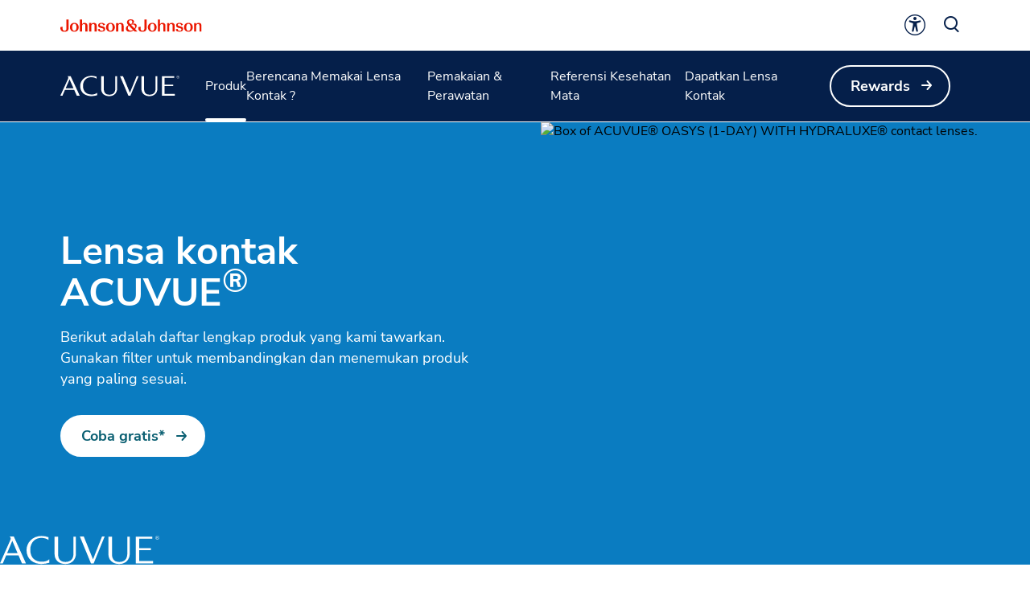

--- FILE ---
content_type: text/html
request_url: https://www.acuvue.com/id-id/products/
body_size: 21032
content:
<!DOCTYPE html><html dir="ltr" lang="id"><head><meta charSet="utf-8" data-next-head=""/><meta content="width=device-width, initial-scale=1" name="viewport" data-next-head=""/><script async="" src="/js/newrelic-acuvue.js" type="text/javascript" defer="" data-nscript="beforeInteractive"></script><title data-next-head="">Mulai gunakan lensa kontak ACUVUE®                </title><meta content="Daftar produk kami yang lengkap termasuk cara menerima sertifikat uji coba gratis sepasang lensa kontak (tidak termasuk biaya pemeriksaan &amp; pengepasan lensa)" name="description" data-next-head=""/><link href="/manifest.json" rel="manifest" type="application/manifest+json" data-next-head=""/><script type="text/javascript" src="page-props.js?r=750746"></script><link href="/icons/acuvue/16x16.png" rel="icon" sizes="16x16" type="image/png" data-next-head=""/><link href="/icons/acuvue/32x32.png" rel="icon" sizes="32x32" type="image/png" data-next-head=""/><link href="/icons/acuvue/192x192.png" rel="icon" sizes="192x192" type="image/png" data-next-head=""/><link href="/icons/acuvue/512x512.png" rel="icon" sizes="512x512" type="image/png" data-next-head=""/><link href="/icons/acuvue/apple-touch-icon.png" rel="apple-touch-icon" type="image/png" data-next-head=""/><link href="https://www.acuvue.com/id-id/products/" rel="canonical" data-next-head=""/><link href="https://www.acuvue.com/en-us/products/" hrefLang="x-default" rel="alternate" data-next-head=""/><link href="https://www.acuvue.com/en-us/products/" hrefLang="en-us" rel="alternate" data-next-head=""/><link href="https://www.acuvue.com/en-ca/products/" hrefLang="en-ca" rel="alternate" data-next-head=""/><link href="https://www.acuvue.com/fr-ca/products/" hrefLang="fr-ca" rel="alternate" data-next-head=""/><link href="https://www.acuvue.com/en-cb/products/" hrefLang="en-tt" rel="alternate" data-next-head=""/><link href="https://www.acuvue.com/es-cr/products/" hrefLang="es-cr" rel="alternate" data-next-head=""/><link href="https://www.acuvue.com/es-sv/products/" hrefLang="es-sv" rel="alternate" data-next-head=""/><link href="https://www.acuvue.com/es-hn/products/" hrefLang="es-hn" rel="alternate" data-next-head=""/><link href="https://www.acuvue.com/es-pa/products/" hrefLang="es-pa" rel="alternate" data-next-head=""/><link href="https://www.acuvue.com/pt-br/products/" hrefLang="pt-br" rel="alternate" data-next-head=""/><link href="https://www.acuvue.com/es-do/products/" hrefLang="es-do" rel="alternate" data-next-head=""/><link href="https://www.acuvue.com/es-pr/products/" hrefLang="es-pr" rel="alternate" data-next-head=""/><link href="https://www.acuvue.com/es-gt/products/" hrefLang="es-gt" rel="alternate" data-next-head=""/><link href="https://www.acuvue.com/es-pe/products/" hrefLang="es-pe" rel="alternate" data-next-head=""/><link href="https://www.acuvue.com/es-ar/products/" hrefLang="es-ar" rel="alternate" data-next-head=""/><link href="https://www.acuvue.com/es-cl/products/" hrefLang="es-cl" rel="alternate" data-next-head=""/><link href="https://www.acuvue.com/es-py/products/" hrefLang="es-py" rel="alternate" data-next-head=""/><link href="https://www.acuvue.com/es-uy/products/" hrefLang="es-uy" rel="alternate" data-next-head=""/><link href="https://www.acuvue.com/es-mx/products/" hrefLang="es-mx" rel="alternate" data-next-head=""/><link href="https://www.acuvue.com/hr-hr/products/" hrefLang="hr-hr" rel="alternate" data-next-head=""/><link href="https://www.acuvue.com/sl-si/products/" hrefLang="sl-si" rel="alternate" data-next-head=""/><link href="https://www.acuvue.com/hu-hu/products/" hrefLang="hu-hu" rel="alternate" data-next-head=""/><link href="https://www.acuvue.com/en-za/products/" hrefLang="en-za" rel="alternate" data-next-head=""/><link href="https://www.acuvue.com/cs-cz/products/" hrefLang="cs-cz" rel="alternate" data-next-head=""/><link href="https://www.acuvue.com/fr-fr/products/" hrefLang="fr-fr" rel="alternate" data-next-head=""/><link href="https://www.acuvue.com/tr-tr/products/" hrefLang="tr-tr" rel="alternate" data-next-head=""/><link href="https://www.acuvue.com/el-gr/products/" hrefLang="el-gr" rel="alternate" data-next-head=""/><link href="https://www.acuvue.com/pl-pl/products/" hrefLang="pl-pl" rel="alternate" data-next-head=""/><link href="https://www.acuvue.com/nl-nl/products/" hrefLang="nl-nl" rel="alternate" data-next-head=""/><link href="https://www.acuvue.com/nl-be/products/" hrefLang="nl-be" rel="alternate" data-next-head=""/><link href="https://www.acuvue.com/fr-be/products/" hrefLang="fr-be" rel="alternate" data-next-head=""/><link href="https://www.acuvue.com/ro-ro/products/" hrefLang="ro-ro" rel="alternate" data-next-head=""/><link href="https://www.acuvue.com/en-gb/products/" hrefLang="en-gb" rel="alternate" data-next-head=""/><link href="https://www.acuvue.com/de-ch/products/" hrefLang="de-ch" rel="alternate" data-next-head=""/><link href="https://www.acuvue.com/fr-ch/products/" hrefLang="fr-ch" rel="alternate" data-next-head=""/><link href="https://www.acuvue.com/de-de/products/" hrefLang="de-de" rel="alternate" data-next-head=""/><link href="https://www.acuvue.com/de-at/products/" hrefLang="de-at" rel="alternate" data-next-head=""/><link href="https://www.acuvue.com/he-il/products/" hrefLang="he-il" rel="alternate" data-next-head=""/><link href="https://www.acuvue.com/da-dk/products/" hrefLang="da-dk" rel="alternate" data-next-head=""/><link href="https://www.acuvue.com/sv-se/products/" hrefLang="sv-se" rel="alternate" data-next-head=""/><link href="https://www.acuvue.com/nb-no/products/" hrefLang="nb-no" rel="alternate" data-next-head=""/><link href="https://www.acuvue.com/fi-fi/products/" hrefLang="fi-fi" rel="alternate" data-next-head=""/><link href="https://www.acuvue.com/it-it/products/" hrefLang="it-it" rel="alternate" data-next-head=""/><link href="https://www.acuvue.com/en-me/products/" hrefLang="en-ae" rel="alternate" data-next-head=""/><link href="https://www.acuvue.com/ar-me/products/" hrefLang="ar" rel="alternate" data-next-head=""/><link href="https://www.acuvue.ru/ru-ru/products/" hrefLang="ru-ru" rel="alternate" data-next-head=""/><link href="https://www.acuvue.com/ru-kz/products/" hrefLang="ru-kz" rel="alternate" data-next-head=""/><link href="https://www.acuvue.com/en-in/products/" hrefLang="en-in" rel="alternate" data-next-head=""/><link href="https://www.acuvue.com/uk-ua/products/" hrefLang="uk-ua" rel="alternate" data-next-head=""/><link href="https://www.acuvue.com/es-co/products/" hrefLang="es-co" rel="alternate" data-next-head=""/><link href="https://www.acuvue.com/en-my/products/" hrefLang="en-my" rel="alternate" data-next-head=""/><link href="https://www.acuvue.com/vi-vn/products/" hrefLang="vi-vn" rel="alternate" data-next-head=""/><link href="https://www.acuvue.com/es-es/products/" hrefLang="es-es" rel="alternate" data-next-head=""/><link href="https://www.acuvue.com/en-sg/products/" hrefLang="en-sg" rel="alternate" data-next-head=""/><link href="https://www.acuvue.com/id-id/products/" hrefLang="id-id" rel="alternate" data-next-head=""/><link href="https://www.acuvue.com/zh-hk/products/" hrefLang="zh-hk" rel="alternate" data-next-head=""/><link href="https://www.acuvue.com/zh-tw/products/" hrefLang="zh-tw" rel="alternate" data-next-head=""/><link href="https://www.acuvue.com/en-nz/products/" hrefLang="en-nz" rel="alternate" data-next-head=""/><link href="https://www.acuvue.com/en-au/products/" hrefLang="en-au" rel="alternate" data-next-head=""/><link href="https://www.acuvue.com/th-th/products/" hrefLang="th-th" rel="alternate" data-next-head=""/><link href="https://www.acuvue.com/ja-jp/products/" hrefLang="ja-jp" rel="alternate" data-next-head=""/><meta content="Mulai gunakan lensa kontak ACUVUE®                " property="og:title" data-next-head=""/><meta content="Daftar produk kami yang lengkap termasuk cara menerima sertifikat uji coba gratis sepasang lensa kontak (tidak termasuk biaya pemeriksaan &amp; pengepasan lensa)" property="og:description" data-next-head=""/><meta content="https://www.acuvue.com/logo/acuvue/OpenGraph.png" property="og:image" data-next-head=""/><meta content="https://www.acuvue.com/id-id/products/" property="og:url" data-next-head=""/><meta content="website" property="og:type" data-next-head=""/><meta content="id_ID" property="og:locale" data-next-head=""/><meta content="ACUVUE" property="og:site_name" data-next-head=""/><meta content="Mulai gunakan lensa kontak ACUVUE®                " name="twitter:title" data-next-head=""/><meta content="Daftar produk kami yang lengkap termasuk cara menerima sertifikat uji coba gratis sepasang lensa kontak (tidak termasuk biaya pemeriksaan &amp; pengepasan lensa)" name="twitter:description" data-next-head=""/><meta content="https://www.acuvue.com/logo/acuvue/TwitterCard.png" name="twitter:image" data-next-head=""/><meta content="https://www.acuvue.com/id-id/products/" name="twitter:url" data-next-head=""/><meta content="summary" name="twitter:card" data-next-head=""/><link data-next-font="" rel="preconnect" href="/" crossorigin="anonymous"/><link rel="preload" href="/_next/static/css/96f825b50c776a3b.css" as="style"/><script type="application/ld+json" data-next-head="">{"@context":"https://schema.org","@id":"https://www.acuvue.com/id-id/products/#webpage","url":"https://www.acuvue.com/id-id/products/","name":"Mulai gunakan lensa kontak ACUVUE®                ","@type":"WebPage"}</script><link href="/icon-fonts-17-10-25.css" rel="stylesheet" type="text/css"/><link rel="stylesheet" href="/_next/static/css/96f825b50c776a3b.css" data-n-g=""/><noscript data-n-css=""></noscript><script defer="" noModule="" src="/_next/static/chunks/polyfills-42372ed130431b0a.js"></script><script src="/_next/static/chunks/webpack-505a178d53528c98.js" defer=""></script><script src="/_next/static/chunks/framework-21977b60ddb5b15e.js" defer=""></script><script src="/_next/static/chunks/main-e9cfeb61c98a1213.js" defer=""></script><script src="/_next/static/chunks/pages/_app-843beb9a69412b37.js" defer=""></script><script src="/_next/static/chunks/4f5561d1-6ad3f32f3a5449c6.js" defer=""></script><script src="/_next/static/chunks/db9fdea0-805e46aeb5b67e46.js" defer=""></script><script src="/_next/static/chunks/727a44d0-df0d9093dc13fda5.js" defer=""></script><script src="/_next/static/chunks/69ea16bc-112086e8ab16836f.js" defer=""></script><script src="/_next/static/chunks/ba2d3d3d-4f5026011f233afd.js" defer=""></script><script src="/_next/static/chunks/6ab37f38-5da94cf965700c63.js" defer=""></script><script src="/_next/static/chunks/119-4efd1c24d489e333.js" defer=""></script><script src="/_next/static/chunks/188-e480693e0fb37107.js" defer=""></script><script src="/_next/static/chunks/264-c9a8688f10c37678.js" defer=""></script><script src="/_next/static/chunks/867-984a3caea410af0a.js" defer=""></script><script src="/_next/static/chunks/964-ab16a6003377e4e8.js" defer=""></script><script src="/_next/static/chunks/10-6497b5e1757d45a9.js" defer=""></script><script src="/_next/static/chunks/pages/%5B...url%5D-6515b376ecade05f.js" defer=""></script><script src="/_next/static/Ee0UVHDo9FDweFjJNqyyv/_buildManifest.js" defer=""></script><script src="/_next/static/Ee0UVHDo9FDweFjJNqyyv/_ssgManifest.js" defer=""></script><style data-styled="" data-styled-version="6.1.19">.dtpsHp{display:flex;justify-content:center;width:100%;flex-direction:column;align-items:center;min-height:572px;}/*!sc*/
data-styled.g5[id="sc-d3e82b8a-0"]{content:"dtpsHp,"}/*!sc*/
.gQhztA circle{stroke:currentColor;}/*!sc*/
.gQhztA path,.gQhztA rect{fill:currentColor;}/*!sc*/
data-styled.g7[id="sc-3eb0bf3f-0"]{content:"gQhztA,eRsXrc,"}/*!sc*/
.ghKEwI{color:currentColor;font-size:32px;}/*!sc*/
.eIPwwL{color:currentColor;font-size:24px;}/*!sc*/
.iIqhRH{color:currentColor;font-size:initial;}/*!sc*/
.hkRSU{font-size:32px;}/*!sc*/
.lgRUFH{color:#0A5F72;font-size:24px;}/*!sc*/
data-styled.g8[id="sc-96e811ea-0"]{content:"ghKEwI,eIPwwL,iIqhRH,hkRSU,lgRUFH,"}/*!sc*/
.kqzCCP:first-child{margin-inline-end:8px;margin-inline-start:-8px;}/*!sc*/
.kqzCCP:last-child{margin-inline-start:8px;margin-inline-end:-8px;}/*!sc*/
@media only screen and (max-width: 1024px){.kqzCCP:first-child{margin-inline-start:-4px;}.kqzCCP:last-child{margin-inline-end:-4px;}}/*!sc*/
.kqzCCP svg path{fill:currentColor;}/*!sc*/
data-styled.g9[id="sc-996e85e8-0"]{content:"kqzCCP,"}/*!sc*/
.iwasiT:first-child{margin-inline-end:8px;margin-inline-start:-8px;}/*!sc*/
.iwasiT:last-child{margin-inline-start:8px;margin-inline-end:-8px;}/*!sc*/
@media only screen and (max-width: 1024px){.iwasiT:first-child{margin-inline-start:-4px;}.iwasiT:last-child{margin-inline-end:-4px;}}/*!sc*/
data-styled.g10[id="sc-996e85e8-1"]{content:"iwasiT,"}/*!sc*/
.iprsZz{margin:0 auto;font-weight:700;cursor:pointer;font-size:18px;line-height:26px;}/*!sc*/
@media only screen and (max-width: 1024px){.iprsZz{font-size:16px;line-height:24px;}}/*!sc*/
data-styled.g11[id="sc-996e85e8-2"]{content:"iprsZz,"}/*!sc*/
.dQdCgn{display:inline-flex;box-sizing:border-box;text-decoration:none;align-items:center;justify-content:center;cursor:pointer;touch-action:manipulation;text-align:start;min-height:48px;padding:11px 24px;position:relative;height:44px;background-color:transparent;border:2px solid transparent;color:#0A5F72;margin-inline-start:-22px;height:fit-content;}/*!sc*/
.dQdCgn:disabled{cursor:default;}/*!sc*/
.dQdCgn:disabled>label{cursor:default;}/*!sc*/
.dQdCgn:hover{transition:all 0.1s ease;}/*!sc*/
.dQdCgn .sc-996e85e8-0{height:24px;width:24px;}/*!sc*/
.dQdCgn .sc-996e85e8-1{font-size:24px;}/*!sc*/
@media only screen and (max-width: 1024px){.dQdCgn{min-height:40px;padding:8px 16px;text-align:center;}.dQdCgn .sc-996e85e8-0:first-child{margin-inline-start:-4px;}.dQdCgn .sc-996e85e8-0:last-child{margin-inline-end:-4px;}}/*!sc*/
@media only screen and (max-width: 1024px){.dQdCgn{margin-inline-start:-14px;}}/*!sc*/
@media only screen and (min-width: 1025px){.dQdCgn:hover:not([disabled]){color:#178197;}:where(.dQdCgn:hover:not([disabled]))::after{content:'';position:absolute;bottom:-4px;height:2px;width:calc(100% - 24px);background-color:#178197;}}/*!sc*/
.dQdCgn:focus-visible{-webkit-border-radius:32px;-moz-border-radius:32px;-ms-border-radius:32px;-o-border-radius:32px;border-radius:32px;color:#178197;outline:2px solid #178197;}/*!sc*/
.dQdCgn:focus::after,.dQdCgn:disabled::after{content:none;}/*!sc*/
.dQdCgn:disabled{color:#999999;}/*!sc*/
.kbyiws{display:inline-flex;box-sizing:border-box;text-decoration:none;align-items:center;justify-content:center;cursor:pointer;touch-action:manipulation;text-align:start;min-height:48px;padding:11px 24px;-webkit-border-radius:32px;-moz-border-radius:32px;-ms-border-radius:32px;-o-border-radius:32px;border-radius:32px;background-color:transparent;border:2px solid #FFFFFF;color:#FFFFFF;height:fit-content;}/*!sc*/
.kbyiws:disabled{cursor:default;}/*!sc*/
.kbyiws:disabled>label{cursor:default;}/*!sc*/
.kbyiws:hover{transition:all 0.1s ease;}/*!sc*/
.kbyiws .sc-996e85e8-0{height:24px;width:24px;}/*!sc*/
.kbyiws .sc-996e85e8-1{font-size:24px;}/*!sc*/
@media only screen and (max-width: 1024px){.kbyiws{min-height:40px;padding:8px 16px;text-align:center;}.kbyiws .sc-996e85e8-0:first-child{margin-inline-start:-4px;}.kbyiws .sc-996e85e8-0:last-child{margin-inline-end:-4px;}}/*!sc*/
@media only screen and (min-width: 1025px){.kbyiws:hover:not([disabled]){background-color:#FFFFFF;border:2px solid #FFFFFF;color:#178197;}}/*!sc*/
.kbyiws:focus-visible{outline-offset:2px;background-color:#FFFFFF;outline:2px solid #FFFFFF;border:2px solid #FFFFFF;color:#178197;}/*!sc*/
.kbyiws:disabled{border:2px solid #CCCCCC;color:#CCCCCC;}/*!sc*/
data-styled.g12[id="sc-4aa46847-0"]{content:"dQdCgn,kbyiws,"}/*!sc*/
.iPofbG{display:flex;align-items:center;justify-content:center;cursor:pointer;touch-action:manipulation;text-align:start;min-height:48px;padding:11px 24px;position:relative;height:44px;background-color:transparent;border:2px solid transparent;color:#0A5F72;margin-inline-start:-22px;height:fit-content;}/*!sc*/
.iPofbG:disabled{cursor:default;}/*!sc*/
.iPofbG:disabled>label{cursor:default;}/*!sc*/
.iPofbG:hover{transition:all 0.1s ease;}/*!sc*/
.iPofbG .sc-996e85e8-0{height:24px;width:24px;}/*!sc*/
.iPofbG .sc-996e85e8-1{font-size:24px;}/*!sc*/
@media only screen and (max-width: 1024px){.iPofbG{min-height:40px;padding:8px 16px;text-align:center;}.iPofbG .sc-996e85e8-0:first-child{margin-inline-start:-4px;}.iPofbG .sc-996e85e8-0:last-child{margin-inline-end:-4px;}}/*!sc*/
@media only screen and (max-width: 1024px){.iPofbG{margin-inline-start:-14px;}}/*!sc*/
@media only screen and (min-width: 1025px){.iPofbG:hover:not([disabled]){color:#178197;}:where(.iPofbG:hover:not([disabled]))::after{content:'';position:absolute;bottom:-4px;height:2px;width:calc(100% - 24px);background-color:#178197;}}/*!sc*/
.iPofbG:focus-visible{-webkit-border-radius:32px;-moz-border-radius:32px;-ms-border-radius:32px;-o-border-radius:32px;border-radius:32px;color:#178197;outline:2px solid #178197;}/*!sc*/
.iPofbG:focus::after,.iPofbG:disabled::after{content:none;}/*!sc*/
.iPofbG:disabled{color:#999999;}/*!sc*/
.edDyZh{display:flex;align-items:center;justify-content:center;cursor:pointer;touch-action:manipulation;text-align:start;min-height:48px;padding:11px 24px;position:relative;height:44px;background-color:transparent;border:2px solid transparent;color:#FFFFFF;margin-inline-start:-22px;height:fit-content;}/*!sc*/
.edDyZh:disabled{cursor:default;}/*!sc*/
.edDyZh:disabled>label{cursor:default;}/*!sc*/
.edDyZh:hover{transition:all 0.1s ease;}/*!sc*/
.edDyZh .sc-996e85e8-0{height:24px;width:24px;}/*!sc*/
.edDyZh .sc-996e85e8-1{font-size:24px;}/*!sc*/
@media only screen and (max-width: 1024px){.edDyZh{min-height:40px;padding:8px 16px;text-align:center;}.edDyZh .sc-996e85e8-0:first-child{margin-inline-start:-4px;}.edDyZh .sc-996e85e8-0:last-child{margin-inline-end:-4px;}}/*!sc*/
@media only screen and (max-width: 1024px){.edDyZh{margin-inline-start:-14px;}}/*!sc*/
@media only screen and (min-width: 1025px){.edDyZh:hover:not([disabled]){color:#FFFFFF;}:where(.edDyZh:hover:not([disabled]))::after{content:'';position:absolute;bottom:-4px;height:2px;width:calc(100% - 24px);background-color:#FFFFFF;}}/*!sc*/
.edDyZh:focus-visible{-webkit-border-radius:32px;-moz-border-radius:32px;-ms-border-radius:32px;-o-border-radius:32px;border-radius:32px;color:#FFFFFF;outline:2px solid #FFFFFF;}/*!sc*/
.edDyZh:focus::after,.edDyZh:disabled::after{content:none;}/*!sc*/
.edDyZh:disabled{color:#CCCCCC;}/*!sc*/
.fpvLle{display:flex;align-items:center;justify-content:center;cursor:pointer;touch-action:manipulation;text-align:start;min-height:48px;padding:11px 24px;-webkit-border-radius:32px;-moz-border-radius:32px;-ms-border-radius:32px;-o-border-radius:32px;border-radius:32px;background-color:#0A5F72;border:2px solid #0A5F72;color:#FFFFFF;height:fit-content;}/*!sc*/
.fpvLle:disabled{cursor:default;}/*!sc*/
.fpvLle:disabled>label{cursor:default;}/*!sc*/
.fpvLle:hover{transition:all 0.1s ease;}/*!sc*/
.fpvLle .sc-996e85e8-0{height:24px;width:24px;}/*!sc*/
.fpvLle .sc-996e85e8-1{font-size:24px;}/*!sc*/
@media only screen and (max-width: 1024px){.fpvLle{min-height:40px;padding:8px 16px;text-align:center;}.fpvLle .sc-996e85e8-0:first-child{margin-inline-start:-4px;}.fpvLle .sc-996e85e8-0:last-child{margin-inline-end:-4px;}}/*!sc*/
@media only screen and (min-width: 1025px){.fpvLle:hover:not([disabled]){background-color:#FFFFFF;border:2px solid #178197;color:#178197;}}/*!sc*/
.fpvLle:focus-visible{background-color:#FFFFFF;border:2px solid #178197;color:#178197;outline-offset:2px;outline:2px solid #178197;}/*!sc*/
.fpvLle:disabled{background-color:#999999;border:2px solid #999999;}/*!sc*/
.kdSkDN{display:flex;align-items:center;justify-content:center;cursor:pointer;touch-action:manipulation;text-align:start;min-height:48px;padding:11px 24px;-webkit-border-radius:32px;-moz-border-radius:32px;-ms-border-radius:32px;-o-border-radius:32px;border-radius:32px;background-color:transparent;border:2px solid #FFFFFF;color:#FFFFFF;height:fit-content;}/*!sc*/
.kdSkDN:disabled{cursor:default;}/*!sc*/
.kdSkDN:disabled>label{cursor:default;}/*!sc*/
.kdSkDN:hover{transition:all 0.1s ease;}/*!sc*/
.kdSkDN .sc-996e85e8-0{height:24px;width:24px;}/*!sc*/
.kdSkDN .sc-996e85e8-1{font-size:24px;}/*!sc*/
@media only screen and (max-width: 1024px){.kdSkDN{min-height:40px;padding:8px 16px;text-align:center;}.kdSkDN .sc-996e85e8-0:first-child{margin-inline-start:-4px;}.kdSkDN .sc-996e85e8-0:last-child{margin-inline-end:-4px;}}/*!sc*/
@media only screen and (min-width: 1025px){.kdSkDN:hover:not([disabled]){background-color:#FFFFFF;border:2px solid #FFFFFF;color:#178197;}}/*!sc*/
.kdSkDN:focus-visible{outline-offset:2px;background-color:#FFFFFF;outline:2px solid #FFFFFF;border:2px solid #FFFFFF;color:#178197;}/*!sc*/
.kdSkDN:disabled{border:2px solid #CCCCCC;color:#CCCCCC;}/*!sc*/
.sbPFg{display:flex;align-items:center;justify-content:center;cursor:pointer;touch-action:manipulation;text-align:start;min-height:48px;padding:11px 24px;-webkit-border-radius:32px;-moz-border-radius:32px;-ms-border-radius:32px;-o-border-radius:32px;border-radius:32px;background-color:#FFFFFF;border:2px solid #FFFFFF;color:#0A5F72;height:fit-content;}/*!sc*/
.sbPFg:disabled{cursor:default;}/*!sc*/
.sbPFg:disabled>label{cursor:default;}/*!sc*/
.sbPFg:hover{transition:all 0.1s ease;}/*!sc*/
.sbPFg .sc-996e85e8-0{height:24px;width:24px;}/*!sc*/
.sbPFg .sc-996e85e8-1{font-size:24px;}/*!sc*/
@media only screen and (max-width: 1024px){.sbPFg{min-height:40px;padding:8px 16px;text-align:center;}.sbPFg .sc-996e85e8-0:first-child{margin-inline-start:-4px;}.sbPFg .sc-996e85e8-0:last-child{margin-inline-end:-4px;}}/*!sc*/
@media only screen and (min-width: 1025px){.sbPFg:hover:not([disabled]){background-color:transparent;border:2px solid #FFFFFF;color:#FFFFFF;}}/*!sc*/
.sbPFg:focus-visible{background-color:transparent;border:2px solid #FFFFFF;color:#FFFFFF;outline-offset:2px;outline:2px solid #FFFFFF;}/*!sc*/
.sbPFg:disabled{background-color:#CCCCCC;border:2px solid #CCCCCC;color:#0A7CC1;}/*!sc*/
.clSsN{display:flex;align-items:center;justify-content:center;cursor:pointer;touch-action:manipulation;text-align:start;min-height:48px;padding:11px 24px;-webkit-border-radius:32px;-moz-border-radius:32px;-ms-border-radius:32px;-o-border-radius:32px;border-radius:32px;background-color:#FFFFFF;border:2px solid #0A5F72;color:#0A5F72;height:fit-content;}/*!sc*/
.clSsN:disabled{cursor:default;}/*!sc*/
.clSsN:disabled>label{cursor:default;}/*!sc*/
.clSsN:hover{transition:all 0.1s ease;}/*!sc*/
.clSsN .sc-996e85e8-0{height:24px;width:24px;}/*!sc*/
.clSsN .sc-996e85e8-1{font-size:24px;}/*!sc*/
@media only screen and (max-width: 1024px){.clSsN{min-height:40px;padding:8px 16px;text-align:center;}.clSsN .sc-996e85e8-0:first-child{margin-inline-start:-4px;}.clSsN .sc-996e85e8-0:last-child{margin-inline-end:-4px;}}/*!sc*/
@media only screen and (min-width: 1025px){.clSsN:hover:not([disabled]){background-color:#178197;border:2px solid #178197;color:#FFFFFF;}}/*!sc*/
.clSsN:focus-visible{outline-offset:2px;background-color:#178197;outline:2px solid #178197;border:2px solid #178197;color:#FFFFFF;}/*!sc*/
.clSsN:disabled{border:2px solid #999999;color:#999999;}/*!sc*/
data-styled.g13[id="sc-4aa46847-1"]{content:"iPofbG,edDyZh,fpvLle,kdSkDN,sbPFg,clSsN,"}/*!sc*/
.ffIIyQ{overflow-wrap:break-word;}/*!sc*/
.ffIIyQ *[id]{scroll-margin-top:152px;}/*!sc*/
@media only screen and (max-width: 1024px){.ffIIyQ *[id]{scroll-margin-top:112px;}}/*!sc*/
.ffIIyQ p:empty:after{content:'\a0';}/*!sc*/
.ffIIyQ>p>span>h1:first-child,.ffIIyQ>p>span>h2:first-child,.ffIIyQ>p>span>h3:first-child,.ffIIyQ>p>span>h4:first-child,.ffIIyQ>p>span>h5:first-child,.ffIIyQ>p>span>h6:first-child{padding-top:0;}/*!sc*/
.ffIIyQ ul,.ffIIyQ ol{padding-inline-start:calc(19px + 24px);}/*!sc*/
@media only screen and (max-width: 1024px){.ffIIyQ ul,.ffIIyQ ol{padding-inline-start:calc(17px + 12px);}}/*!sc*/
.ffIIyQ ul li,.ffIIyQ ol li{padding-top:8px;}/*!sc*/
@media only screen and (max-width: 1024px){.ffIIyQ ul li,.ffIIyQ ol li{padding-top:4px;}}/*!sc*/
.ffIIyQ ul ul,.ffIIyQ ol ul,.ffIIyQ ul ol,.ffIIyQ ol ol{padding-inline-start:24px;}/*!sc*/
@media only screen and (max-width: 1024px){.ffIIyQ ul ul,.ffIIyQ ol ul,.ffIIyQ ul ol,.ffIIyQ ol ol{padding-inline-start:12px;}}/*!sc*/
.ffIIyQ ol ol{list-style-type:lower-alpha;}/*!sc*/
.ffIIyQ li>h1,.ffIIyQ li>h2,.ffIIyQ li>h3,.ffIIyQ li>h4,.ffIIyQ li>h5,.ffIIyQ li>h6{padding-top:0;}/*!sc*/
.ffIIyQ h1,.ffIIyQ h2,.ffIIyQ h3,.ffIIyQ h4,.ffIIyQ h5,.ffIIyQ h6{padding-top:24px;}/*!sc*/
@media only screen and (max-width: 1024px){.ffIIyQ h1,.ffIIyQ h2,.ffIIyQ h3,.ffIIyQ h4,.ffIIyQ h5,.ffIIyQ h6{padding-top:16px;}}/*!sc*/
.ffIIyQ .highlight{font-family:Nunito Sans;font-weight:700;line-height:30px;font-size:20px;color:#A51890;}/*!sc*/
@media only screen and (max-width: 1024px){.ffIIyQ .highlight{font-family:Nunito Sans;font-weight:700;line-height:26px;font-size:18px;}}/*!sc*/
data-styled.g14[id="sc-69c891d5-0"]{content:"ffIIyQ,"}/*!sc*/
.iCiHNx{display:flex;font-size:auto;padding:2px;}/*!sc*/
data-styled.g16[id="sc-89e4a8ca-1"]{content:"iCiHNx,"}/*!sc*/
.ixBCu{padding:2px;margin-inline-start:-2px;height:100%;min-height:auto;}/*!sc*/
.ixBCu .sc-89e4a8ca-0{border:4px solid transparent;border-radius:80px;}/*!sc*/
.ixBCu .sc-89e4a8ca-1{border:4px solid transparent;border-radius:80px;}/*!sc*/
.ixBCu:hover:not([disabled]) .sc-89e4a8ca-0{border-color:#178197;background-color:#178197;color:#FFFFFF!important;}/*!sc*/
.ixBCu:hover:not([disabled]) .sc-89e4a8ca-0 svg{color:#FFFFFF!important;}/*!sc*/
.ixBCu:hover:not([disabled]) .sc-89e4a8ca-1{border-color:#178197;background-color:#178197;color:#FFFFFF!important;}/*!sc*/
.ixBCu:hover::after{height:0;}/*!sc*/
.ixBCu:focus-visible{outline:none;border-color:#178197;}/*!sc*/
.ixBCu:focus-visible .sc-89e4a8ca-0{border:4px solid #178197;border-radius:80px;background-color:#178197;color:#FFFFFF!important;}/*!sc*/
.ixBCu:focus-visible .sc-89e4a8ca-0 svg{color:#FFFFFF!important;}/*!sc*/
.ixBCu:focus-visible .sc-89e4a8ca-1{border:4px solid #178197;border-radius:80px;background-color:#178197;color:#FFFFFF!important;}/*!sc*/
.ixBCu.video-play-button .sc-89e4a8ca-0{border:none;}/*!sc*/
.ixBCu.video-play-button .sc-89e4a8ca-1{border:none;}/*!sc*/
.ixBCu.video-play-button:hover:not([disabled]) .sc-89e4a8ca-0{border-color:#FFFFFF;background-color:#FFFFFF;color:#FFFFFF!important;}/*!sc*/
.ixBCu.video-play-button:hover:not([disabled]) .sc-89e4a8ca-1{border-color:#FFFFFF;background-color:#FFFFFF;color:#FFFFFF!important;}/*!sc*/
.ixBCu.video-play-button:focus-visible{border-color:#FFFFFF;}/*!sc*/
.bhEsjH{padding:2px;margin-inline-start:-2px;height:100%;min-height:auto;}/*!sc*/
.bhEsjH .sc-89e4a8ca-0{border:4px solid transparent;border-radius:80px;}/*!sc*/
.bhEsjH .sc-89e4a8ca-1{border:4px solid transparent;border-radius:80px;}/*!sc*/
.bhEsjH:hover:not([disabled]) .sc-89e4a8ca-0{border-color:#FFFFFF;background-color:#FFFFFF;color:#0A7CC1!important;}/*!sc*/
.bhEsjH:hover:not([disabled]) .sc-89e4a8ca-0 svg{color:#0A7CC1!important;}/*!sc*/
.bhEsjH:hover:not([disabled]) .sc-89e4a8ca-1{border-color:#FFFFFF;background-color:#FFFFFF;color:#0A7CC1!important;}/*!sc*/
.bhEsjH:hover::after{height:0;}/*!sc*/
.bhEsjH:focus-visible{outline:none;border-color:#FFFFFF;}/*!sc*/
.bhEsjH:focus-visible .sc-89e4a8ca-0{border:4px solid #FFFFFF;border-radius:80px;background-color:#FFFFFF;color:#0A7CC1!important;}/*!sc*/
.bhEsjH:focus-visible .sc-89e4a8ca-0 svg{color:#0A7CC1!important;}/*!sc*/
.bhEsjH:focus-visible .sc-89e4a8ca-1{border:4px solid #FFFFFF;border-radius:80px;background-color:#FFFFFF;color:#0A7CC1!important;}/*!sc*/
.bhEsjH.video-play-button .sc-89e4a8ca-0{border:none;}/*!sc*/
.bhEsjH.video-play-button .sc-89e4a8ca-1{border:none;}/*!sc*/
.bhEsjH.video-play-button:hover:not([disabled]) .sc-89e4a8ca-0{border-color:#FFFFFF;background-color:#FFFFFF;color:#FFFFFF!important;}/*!sc*/
.bhEsjH.video-play-button:hover:not([disabled]) .sc-89e4a8ca-1{border-color:#FFFFFF;background-color:#FFFFFF;color:#FFFFFF!important;}/*!sc*/
.bhEsjH.video-play-button:focus-visible{border-color:#FFFFFF;}/*!sc*/
data-styled.g17[id="sc-89e4a8ca-2"]{content:"ixBCu,bhEsjH,"}/*!sc*/
.cmdPQF{font-family:Nunito Sans;font-weight:800;line-height:52px;font-size:48px;color:#191919;}/*!sc*/
.cmdPQF p:has(> em:only-child:empty),.cmdPQF p:has(> strong:only-child:empty){height:52px;}/*!sc*/
@media only screen and (max-width: 1024px){.cmdPQF{font-family:Nunito Sans;font-weight:800;line-height:38px;font-size:32px;}.cmdPQF p:has(> em:only-child:empty),.cmdPQF p:has(> strong:only-child:empty){height:38px;}}/*!sc*/
data-styled.g25[id="sc-4bf906b-0"]{content:"cmdPQF,"}/*!sc*/
.eJoqnq{font-family:Nunito Sans;font-weight:700;line-height:42px;font-size:36px;color:#191919;}/*!sc*/
.eJoqnq p:has(> em:only-child:empty),.eJoqnq p:has(> strong:only-child:empty){height:42px;}/*!sc*/
@media only screen and (max-width: 1024px){.eJoqnq{font-family:Nunito Sans;font-weight:700;line-height:36px;font-size:28px;}.eJoqnq p:has(> em:only-child:empty),.eJoqnq p:has(> strong:only-child:empty){height:36px;}}/*!sc*/
data-styled.g26[id="sc-4bf906b-1"]{content:"eJoqnq,"}/*!sc*/
.iDJDIC{font-family:Nunito Sans;font-weight:700;line-height:36px;font-size:28px;color:#191919;}/*!sc*/
.iDJDIC p:has(> em:only-child:empty),.iDJDIC p:has(> strong:only-child:empty){height:36px;}/*!sc*/
@media only screen and (max-width: 1024px){.iDJDIC{font-family:Nunito Sans;font-weight:700;line-height:32px;font-size:24px;}.iDJDIC p:has(> em:only-child:empty),.iDJDIC p:has(> strong:only-child:empty){height:32px;}}/*!sc*/
data-styled.g27[id="sc-4bf906b-2"]{content:"iDJDIC,"}/*!sc*/
.gGEKXD{font-family:Nunito Sans;font-weight:400;line-height:26px;font-size:18px;color:#191919;}/*!sc*/
.gGEKXD p:has(> em:only-child:empty),.gGEKXD p:has(> strong:only-child:empty){height:26px;}/*!sc*/
@media only screen and (max-width: 1024px){.gGEKXD{font-family:Nunito Sans;font-weight:400;line-height:24px;font-size:16px;}.gGEKXD p:has(> em:only-child:empty),.gGEKXD p:has(> strong:only-child:empty){height:24px;}}/*!sc*/
data-styled.g30[id="sc-4bf906b-5"]{content:"gGEKXD,"}/*!sc*/
.eXjkcQ{font-family:Nunito Sans;font-weight:400;line-height:20px;font-size:14px;color:#191919;}/*!sc*/
.eXjkcQ p:has(> em:only-child:empty),.eXjkcQ p:has(> strong:only-child:empty){height:20px;}/*!sc*/
@media only screen and (max-width: 1024px){.eXjkcQ{font-family:Nunito Sans;font-weight:400;line-height:20px;font-size:14px;}.eXjkcQ p:has(> em:only-child:empty),.eXjkcQ p:has(> strong:only-child:empty){height:20px;}}/*!sc*/
data-styled.g33[id="sc-4bf906b-8"]{content:"eXjkcQ,"}/*!sc*/
.bJVqpr{font-family:Nunito Sans;font-weight:700;line-height:26px;font-size:18px;color:#191919;}/*!sc*/
.bJVqpr p:has(> em:only-child:empty),.bJVqpr p:has(> strong:only-child:empty){height:26px;}/*!sc*/
@media only screen and (max-width: 1024px){.bJVqpr{font-family:Nunito Sans;font-weight:700;line-height:24px;font-size:16px;}.bJVqpr p:has(> em:only-child:empty),.bJVqpr p:has(> strong:only-child:empty){height:24px;}}/*!sc*/
data-styled.g34[id="sc-4bf906b-9"]{content:"bJVqpr,"}/*!sc*/
.cssgWS .MuiModal-backdrop{background-color:#999999;opacity:40%!important;}/*!sc*/
.cssgWS .MuiPaper-root{overflow-y:unset!important;min-width:720px;border-radius:24px;}/*!sc*/
@media only screen and (max-width: 768px){.cssgWS .MuiPaper-root{border-radius:12px;}}/*!sc*/
@media only screen and (max-width: 768px){.cssgWS .MuiPaper-root{min-width:312px;max-width:312px;}}/*!sc*/
.cssgWS.m-inherit-background .MuiPaper-root{background-color:inherit;box-shadow:none;}/*!sc*/
data-styled.g49[id="sc-68bc54e0-0"]{content:"cssgWS,"}/*!sc*/
.ldWA-DC{width:100%;box-sizing:border-box;max-width:1920px;margin:auto;scroll-margin-top:initial;}/*!sc*/
@media only screen and (max-width: 1024px){.ldWA-DC{scroll-margin-top:initial;}}/*!sc*/
data-styled.g56[id="sc-ca09bf68-0"]{content:"ldWA-DC,"}/*!sc*/
.kDvmdk{max-inline-size:100%;block-size:auto;height:auto;object-fit:contain;}/*!sc*/
data-styled.g66[id="sc-83289136-1"]{content:"kDvmdk,"}/*!sc*/
.idjCHu{display:inline-flex;box-sizing:border-box;text-decoration:none;}/*!sc*/
.idjCHu[disabled]{cursor:default;}/*!sc*/
.idjCHu[disabled]>label{cursor:default;}/*!sc*/
data-styled.g67[id="sc-59749657-0"]{content:"idjCHu,"}/*!sc*/
.kCzOlz{height:1px;width:100%;background-color:#FFFFFF;border-radius:24px;}/*!sc*/
@media only screen and (max-width: 1024px){.kCzOlz{display:block;}}/*!sc*/
.cqSHzs{height:1px;width:100%;background-color:#FFFFFF;border-radius:24px;}/*!sc*/
@media only screen and (max-width: 1024px){.cqSHzs{display:none;}}/*!sc*/
data-styled.g120[id="sc-d2f8c507-0"]{content:"kCzOlz,cqSHzs,"}/*!sc*/
.bJUvor{display:flex;margin:auto 0;transition:all 0.1s ease;}/*!sc*/
.bJUvor.m-expanded{transform:rotate(180deg);}/*!sc*/
data-styled.g251[id="sc-42787605-0"]{content:"bJUvor,"}/*!sc*/
.fHHAzu{text-align:start;display:flex;}/*!sc*/
data-styled.g285[id="sc-c5775ed0-0"]{content:"fHHAzu,"}/*!sc*/
.dpjzTd.m-expanded{color:#191919;}/*!sc*/
data-styled.g286[id="sc-c5775ed0-1"]{content:"dpjzTd,"}/*!sc*/
.kmHRkw{display:flex;flex-direction:column;gap:8px;cursor:pointer;padding:18px 8px;background-color:inherit;border-style:solid;border-color:#999999;}/*!sc*/
.kmHRkw:focus-visible{border-color:#999999;}/*!sc*/
@media only screen and (max-width: 1024px){.kmHRkw{padding:16px 8px;}}/*!sc*/
@media only screen and (min-width: 1200px){.kmHRkw:hover{border-color:#178197;}}/*!sc*/
.kmHRkw.m-expanded{border-color:#999999;}/*!sc*/
@media only screen and (max-width: 768px){.kmHRkw.m-expanded{background:inherit;}}/*!sc*/
.kmHRkw .sc-4bf906b-6{color:#555555;}/*!sc*/
data-styled.g287[id="sc-c5775ed0-2"]{content:"kmHRkw,"}/*!sc*/
.kCKSCJ{display:flex;flex:1;justify-content:space-between;color:#0A5F72;-webkit-user-select:none;-ms-user-select:none;user-select:none;}/*!sc*/
.kCKSCJ div{color:inherit;}/*!sc*/
.kCKSCJ:focus-visible{color:#178197;}/*!sc*/
.kCKSCJ:focus-visible{outline:none;}/*!sc*/
.kCKSCJ:focus-visible .sc-c5775ed0-1{text-decoration:underline;}/*!sc*/
.kCKSCJ:focus-visible .sc-c5775ed0-1.m-expanded{text-decoration:none;}/*!sc*/
@media only screen and (min-width: 1200px){.kCKSCJ:hover{color:#178197;}.kCKSCJ:hover{outline:none;}.kCKSCJ:hover .sc-c5775ed0-1{text-decoration:underline;}.kCKSCJ:hover .sc-c5775ed0-1.m-expanded{text-decoration:none;}}/*!sc*/
data-styled.g288[id="sc-c5775ed0-3"]{content:"kCKSCJ,"}/*!sc*/
.kfzEQg .sc-c5775ed0-2{border-width:1px 0;}/*!sc*/
.kfzEQg:not(.m-expanded-parent):not(:last-of-type) .sc-c5775ed0-2{border-width:1px 0 0;}/*!sc*/
.kfzEQg:not(.m-expanded-parent):hover>.sc-c5775ed0-2{border-width:1px 0;}/*!sc*/
.kfzEQg:hover:not(.m-expanded-parent)+.kfzEQg .sc-c5775ed0-2.m-expanded{border-width:0 0 1px;}/*!sc*/
.kfzEQg:hover:not(.m-expanded-parent)+.kfzEQg:not(:last-child) .sc-c5775ed0-2:not(.m-expanded){border-width:0;}/*!sc*/
.kfzEQg:hover:not(.m-expanded-parent)+.kfzEQg:last-child .sc-c5775ed0-2:not(.m-expanded){border-width:0 0 1px;}/*!sc*/
data-styled.g289[id="sc-c5775ed0-4"]{content:"kfzEQg,"}/*!sc*/
.cQpmeN{padding:40px;background:none;color:#191919;text-align:start;}/*!sc*/
@media only screen and (max-width: 1024px){.cQpmeN{padding:24px 16px;}}/*!sc*/
data-styled.g291[id="sc-c5775ed0-6"]{content:"cQpmeN,"}/*!sc*/
.gsPxpI{width:100%;}/*!sc*/
@media only screen and (min-width: 1025px){.gsPxpI{display:grid;grid-template-columns:repeat(12,1fr);grid-column-gap:32px;}}/*!sc*/
.gsPxpI .sc-c5775ed0-4:not(:last-of-type){position:relative;}/*!sc*/
@media only screen and (min-width: 1200px){.gsPxpI .sc-c5775ed0-4:not(:last-of-type) .sc-c5775ed0-3.m-expanded:hover::after{display:none;}}/*!sc*/
data-styled.g292[id="sc-c5775ed0-7"]{content:"gsPxpI,"}/*!sc*/
.fOyAiK{width:100%;}/*!sc*/
@media only screen and (min-width: 1025px){.fOyAiK{grid-column:2/span 10;}}/*!sc*/
data-styled.g293[id="sc-c5775ed0-8"]{content:"fOyAiK,"}/*!sc*/
.egVqzp{display:flex;width:100%;box-sizing:border-box;flex-direction:column;padding:40px 75px;border-top:1px solid #999999;}/*!sc*/
@media only screen and (max-width: 1024px){.egVqzp{padding:32px 31px;}}/*!sc*/
data-styled.g295[id="sc-9b4c8ea-0"]{content:"egVqzp,"}/*!sc*/
.eYscQv{font-family:Nunito Sans;font-weight:700;line-height:26px;font-size:18px;color:#555555;}/*!sc*/
@media only screen and (max-width: 1024px){.eYscQv{font-family:Nunito Sans;font-weight:700;line-height:24px;font-size:16px;color:#555555;}}/*!sc*/
data-styled.g296[id="sc-9b4c8ea-1"]{content:"eYscQv,"}/*!sc*/
.fzlYbU .heading{font-size:60px;line-height:100%;font-weight:700;padding:7px 0;}/*!sc*/
data-styled.g297[id="sc-9b4c8ea-2"]{content:"fzlYbU,"}/*!sc*/
.search-popover.search-popover.MuiPopper-root{position:fixed!important;inset-block-start:0!important;}/*!sc*/
@media only screen and (min-width: 1025px){.search-popover.search-popover.MuiPopper-root{inset-block-start:5px!important;}}/*!sc*/
data-styled.g395[id="sc-global-iEDSUG1"]{content:"sc-global-iEDSUG1,"}/*!sc*/
.gpwgWK{color:#051f4a;border-color:white;background-color:white;}/*!sc*/
.gpwgWK:hover,.gpwgWK:hover:not([disabled]),.gpwgWK:focus-visible,.gpwgWK:disabled{color:#051f4a;border-color:white;background-color:white;}/*!sc*/
data-styled.g432[id="sc-cf3aa335-0"]{content:"gpwgWK,"}/*!sc*/
.gJhFKC{display:block;position:relative;width:fit-content;color:#FFFFFF;text-decoration:none;cursor:pointer;line-height:24px;border:2px solid transparent;margin:-4px -2px;}/*!sc*/
.gJhFKC p{color:inherit;}/*!sc*/
.gJhFKC.rtl-mixed{display:flex;flex-direction:row;}/*!sc*/
.gJhFKC::after{content:'';position:absolute;height:1px;right:0;bottom:0;left:0;background-color:transparent;}/*!sc*/
.gJhFKC.selected::after{height:2px;background-color:#FFFFFF;}/*!sc*/
.gJhFKC:hover{transition:all 0.5s ease;color:#FFFFFF;}/*!sc*/
.gJhFKC:hover p{color:#FFFFFF;}/*!sc*/
.gJhFKC:hover:after{height:1px;background-color:#FFFFFF;}/*!sc*/
.gJhFKC:focus-visible::after{background-color:transparent;}/*!sc*/
.gJhFKC:focus-visible{transition:all 0.1s ease;box-shadow:0 0 0 2px #FFFFFF;border-radius:8px;outline:none;color:#FFFFFF;}/*!sc*/
.gJhFKC:focus-visible p{color:#FFFFFF;}/*!sc*/
data-styled.g433[id="sc-ba32e5bc-0"]{content:"gJhFKC,"}/*!sc*/
.hHQvYm{cursor:pointer;width:176px;vertical-align:middle;}/*!sc*/
@media only screen and (max-width: 1024px){.hHQvYm{width:88px;}}/*!sc*/
data-styled.g435[id="sc-baeee1d9-0"]{content:"hHQvYm,"}/*!sc*/
.deGTBv.MuiPopper-root{z-index:199!important;}/*!sc*/
data-styled.g436[id="sc-974cb4ec-0"]{content:"deGTBv,"}/*!sc*/
.bYFyJx{position:relative;}/*!sc*/
data-styled.g450[id="sc-80487a24-1"]{content:"bYFyJx,"}/*!sc*/
.gAHjOI{color:#051F4A;}/*!sc*/
data-styled.g453[id="sc-80487a24-4"]{content:"gAHjOI,"}/*!sc*/
.gXLXAt{width:100%;background:#FFFFFF;}/*!sc*/
data-styled.g462[id="sc-b38fb54b-0"]{content:"gXLXAt,"}/*!sc*/
.fHRGLq{display:flex;flex-direction:row;flex-wrap:nowrap;justify-content:space-between;align-items:center;height:64px;padding:0 75px;margin:0 0;position:relative;top:0;left:0;width:calc(100% - 150px);border-bottom:0;}/*!sc*/
@media only screen and (max-width: 1024px){.fHRGLq{height:48px;padding:0 31px;margin:0 0;width:calc(100% - 62px);}}/*!sc*/
data-styled.g463[id="sc-b38fb54b-1"]{content:"fHRGLq,"}/*!sc*/
.HcrNm{display:flex;flex-direction:row;justify-content:space-between;flex-wrap:nowrap;align-items:center;gap:24px;}/*!sc*/
data-styled.g465[id="sc-b38fb54b-3"]{content:"HcrNm,"}/*!sc*/
.kOqeGU{display:flex;gap:24px;}/*!sc*/
@media only screen and (max-width: 1024px){.kOqeGU{display:none;}}/*!sc*/
data-styled.g466[id="sc-b38fb54b-4"]{content:"kOqeGU,"}/*!sc*/
.eFWBCW:focus{border-radius:8px;outline-offset:2px;outline:2px solid #178197;}/*!sc*/
data-styled.g467[id="sc-b38fb54b-5"]{content:"eFWBCW,"}/*!sc*/
.hlutQs{color:#051F4A;}/*!sc*/
.hlutQs:hover{background-color:#FFFFFF;}/*!sc*/
data-styled.g468[id="sc-b38fb54b-6"]{content:"hlutQs,"}/*!sc*/
.koTHcn{position:absolute;top:0;bottom:0;left:0;right:0;z-index:10;background-color:#FFFFFF;display:flex;flex-direction:column;align-items:flex-start;justify-content:flex-start;overflow:auto;height:auto;transition:all 0.1s ease;padding:24px 31px 40px;}/*!sc*/
.koTHcn::-webkit-scrollbar{width:4px;}/*!sc*/
.koTHcn::-webkit-scrollbar-thumb{background:#999999;border-radius:24px;min-height:120px;}/*!sc*/
data-styled.g476[id="sc-39895ddd-0"]{content:"koTHcn,"}/*!sc*/
.fKOOCj{width:100%;display:flex;align-items:center;justify-content:space-between;box-sizing:border-box;padding-bottom:16px;}/*!sc*/
.fKOOCj img{position:static;}/*!sc*/
.fKOOCj p{font-size:14px;line-height:20px;}/*!sc*/
data-styled.g477[id="sc-39895ddd-1"]{content:"fKOOCj,"}/*!sc*/
.dpSUNr{width:132px;height:24px;}/*!sc*/
data-styled.g478[id="sc-39895ddd-2"]{content:"dpSUNr,"}/*!sc*/
.VoiDc{width:100%;height:fit-content;}/*!sc*/
data-styled.g480[id="sc-39895ddd-4"]{content:"VoiDc,"}/*!sc*/
.eiqfCr{width:auto;padding-bottom:24px;}/*!sc*/
data-styled.g481[id="sc-39895ddd-5"]{content:"eiqfCr,"}/*!sc*/
.fqgXAz{width:fit-content;margin:24px 0;}/*!sc*/
data-styled.g484[id="sc-39895ddd-8"]{content:"fqgXAz,"}/*!sc*/
.kYDLOd{display:flex;align-items:center;justify-content:space-between;color:#051F4A;margin:0;padding:0;border:0;height:fit-content;}/*!sc*/
.kYDLOd.kYDLOd:focus{border-radius:4px;outline-offset:2px;}/*!sc*/
.kYDLOd label{margin:0;text-align:start;max-width:calc(100% - 32px);font-weight:600;}/*!sc*/
.kYDLOd.active{color:#0A5F72;text-decoration:underline;text-decoration-thickness:2px;text-underline-offset:5px;}/*!sc*/
.kYDLOd:hover:after{width:100%;}/*!sc*/
.kYDLOd:hover label,.kYDLOd:focus label,.kYDLOd:hover div,.kYDLOd:focus div{transition:all 0.1s ease;color:#178197;}/*!sc*/
data-styled.g485[id="sc-39895ddd-9"]{content:"kYDLOd,"}/*!sc*/
.dmELOD{min-height:1px;background-color:#999999;}/*!sc*/
data-styled.g486[id="sc-39895ddd-10"]{content:"dmELOD,"}/*!sc*/
.kicMhW{display:flex;align-items:center;justify-content:space-between;width:100%;height:fit-content;padding-top:12px;box-sizing:border-box;}/*!sc*/
.kicMhW button,.kicMhW a{width:100%;}/*!sc*/
.kicMhW button:hover,.kicMhW a:hover,.kicMhW button:focus,.kicMhW a:focus{border-radius:8px;}/*!sc*/
data-styled.g487[id="sc-39895ddd-11"]{content:"kicMhW,"}/*!sc*/
.cFHNZD{display:flex;align-items:flex-start;justify-content:space-between;flex-direction:column;gap:24px;margin-top:auto;width:100%;}/*!sc*/
.cFHNZD button label,.cFHNZD a label{display:none;}/*!sc*/
.cFHNZD button div,.cFHNZD a div{font-weight:700;font-size:14px;line-height:20px;color:#051F4A;padding-inline-start:8px;}/*!sc*/
.cFHNZD button:hover svg path:not(.exclude-style),.cFHNZD a:hover svg path:not(.exclude-style),.cFHNZD button:focus svg path:not(.exclude-style),.cFHNZD a:focus svg path:not(.exclude-style){fill:#178197;}/*!sc*/
data-styled.g488[id="sc-39895ddd-12"]{content:"cFHNZD,"}/*!sc*/
.hDrhGQ{display:flex;flex-direction:row;flex-grow:1;margin-right:32px;gap:32px;position:relative;}/*!sc*/
data-styled.g499[id="sc-1d547ba6-0"]{content:"hDrhGQ,"}/*!sc*/
.fPaVBF{display:flex;justify-content:center;align-items:center;height:88px;position:relative;flex-direction:column;}/*!sc*/
.fPaVBF:hover{transform:translateY(-4px);transition:all 1s ease;}/*!sc*/
.fPaVBF:hover>div{opacity:1;bottom:-8px;transition:bottom 1s ease;}/*!sc*/
data-styled.g500[id="sc-1d547ba6-1"]{content:"fPaVBF,"}/*!sc*/
.hflVvZ{border-radius:24px;box-sizing:border-box;border:1px solid #FFFFFF;width:100%;opacity:0;position:absolute;bottom:0px;border-width:2px;bottom:0;opacity:1;transition:bottom 1s ease;}/*!sc*/
.iyzsnz{border-radius:24px;box-sizing:border-box;border:1px solid #FFFFFF;width:100%;opacity:0;position:absolute;bottom:0px;}/*!sc*/
data-styled.g501[id="sc-1d547ba6-2"]{content:"hflVvZ,iyzsnz,"}/*!sc*/
.bAhzOt:after{content:none;}/*!sc*/
data-styled.g502[id="sc-1d547ba6-3"]{content:"bAhzOt,"}/*!sc*/
.cCRREm{position:relative;}/*!sc*/
data-styled.g503[id="sc-1d547ba6-4"]{content:"cCRREm,"}/*!sc*/
.dQPGwv{width:100%;background:#051F4A;}/*!sc*/
data-styled.g504[id="sc-f3e45790-0"]{content:"dQPGwv,"}/*!sc*/
.cVpIrQ{display:flex;flex-direction:row;align-items:center;justify-content:space-between;flex-wrap:nowrap;height:88px;margin-right:auto;display:flex;justify-content:space-evenly;align-items:center;padding:0 75px;}/*!sc*/
@media only screen and (max-width: 1024px){.cVpIrQ{justify-content:space-between;height:64px;padding:0 31px;width:calc(100% - 62px);}}/*!sc*/
data-styled.g505[id="sc-f3e45790-1"]{content:"cVpIrQ,"}/*!sc*/
.ikMzkh{display:flex;}/*!sc*/
@media only screen and (min-width: 1025px){.ikMzkh{display:none;}}/*!sc*/
data-styled.g506[id="sc-f3e45790-2"]{content:"ikMzkh,"}/*!sc*/
.hQFHkM{display:flex;align-items:center;width:100%;}/*!sc*/
@media only screen and (max-width: 1024px){.hQFHkM{display:none;}}/*!sc*/
data-styled.g507[id="sc-f3e45790-3"]{content:"hQFHkM,"}/*!sc*/
.gXCvbr{margin-right:32px;}/*!sc*/
@media only screen and (max-width: 1024px){.gXCvbr{margin-right:0;display:flex;justify-content:center;align-items:center;flex-grow:1;}}/*!sc*/
data-styled.g508[id="sc-f3e45790-4"]{content:"gXCvbr,"}/*!sc*/
.jXfRBQ{margin-right:24px;white-space:nowrap;}/*!sc*/
data-styled.g509[id="sc-f3e45790-5"]{content:"jXfRBQ,"}/*!sc*/
.bKbmjm{position:relative;}/*!sc*/
data-styled.g513[id="sc-f3e45790-9"]{content:"bKbmjm,"}/*!sc*/
.gspVuZ{position:relative;min-height:calc(64px + 64px + 24px);}/*!sc*/
@media only screen and (max-width: 1024px){.gspVuZ{min-height:calc(40px + 8px + 64px);}}/*!sc*/
data-styled.g516[id="sc-7535e32e-2"]{content:"gspVuZ,"}/*!sc*/
.ivxZOK{display:block;top:0;bottom:0;left:0;right:0;width:100vw;z-index:10;min-height:fit-content;}/*!sc*/
data-styled.g517[id="sc-7535e32e-3"]{content:"ivxZOK,"}/*!sc*/
.dbMZxS div{color:#FFFFFF;margin:0;}/*!sc*/
data-styled.g533[id="sc-eb22518b-0"]{content:"dbMZxS,"}/*!sc*/
.fsIoeq div{color:inherit;}/*!sc*/
data-styled.g534[id="sc-aeaf9756-0"]{content:"fsIoeq,"}/*!sc*/
.bgnkeQ{margin-bottom:8px;}/*!sc*/
data-styled.g537[id="sc-aeaf9756-3"]{content:"bgnkeQ,"}/*!sc*/
.eKknqH{margin-inline-end:-6px;flex:1;}/*!sc*/
@media only screen and (min-width: 1025px){.eKknqH{display:none;}}/*!sc*/
.eKknqH .sc-c5775ed0-4{position:relative;inset-inline-start:-6px;}/*!sc*/
.eKknqH .sc-c5775ed0-4 .sc-c5775ed0-2{color:#FFFFFF;border-color:#FFFFFF;padding:16px 0;margin-inline-start:6px;border-width:0 0 1px!important;}/*!sc*/
.eKknqH .sc-c5775ed0-4 .sc-c5775ed0-2::after{content:none!important;}/*!sc*/
.eKknqH .sc-c5775ed0-4 .sc-c5775ed0-2:not(.m-expanded){margin-bottom:8px;}/*!sc*/
.eKknqH .sc-c5775ed0-4 .sc-c5775ed0-2 .sc-c5775ed0-1.m-expanded{color:#FFFFFF;}/*!sc*/
.eKknqH .sc-c5775ed0-4 .sc-c5775ed0-2 i{color:#FFFFFF;}/*!sc*/
.eKknqH .sc-c5775ed0-4 .sc-c5775ed0-6{padding:16px 0 8px;background:transparent;text-align:start;color:white;margin-inline-start:6px;margin-inline-end:16px;}/*!sc*/
data-styled.g539[id="sc-aeaf9756-5"]{content:"eKknqH,"}/*!sc*/
.jNCeaK{display:flex;flex-wrap:wrap;margin-top:32px;}/*!sc*/
@media only screen and (max-width: 1024px){.jNCeaK{justify-content:space-between;margin-top:40px;}}/*!sc*/
data-styled.g543[id="sc-2517e794-0"]{content:"jNCeaK,"}/*!sc*/
.gOYHkm{margin-right:32px;height:52px;width:50px;display:flex;align-items:center;justify-content:center;}/*!sc*/
@media only screen and (max-width: 1024px){.gOYHkm{margin-right:0;}}/*!sc*/
.gOYHkm .sc-59749657-0{background:transparent;border:none;width:44px;height:44px;min-height:44px;display:flex;padding:0;color:#FFFFFF;border-radius:50%;}/*!sc*/
.gOYHkm .sc-59749657-0 label{display:none;}/*!sc*/
.gOYHkm .sc-59749657-0 svg{width:32px;height:32px;transform:none;}/*!sc*/
div .gOYHkm .sc-59749657-0 svg:last-child{margin:0;}/*!sc*/
.gOYHkm .sc-59749657-0:hover:not([disabled]){color:#0A7CC1;border-color:transparent;background-color:#FFFFFF;}/*!sc*/
.gOYHkm .sc-89e4a8ca-0:focus svg,.gOYHkm .sc-89e4a8ca-2:focus svg{color:#FFFFFF;}/*!sc*/
.gOYHkm .sc-89e4a8ca-0:hover:not([disabled]) svg,.gOYHkm .sc-89e4a8ca-2:hover:not([disabled]) svg{color:#051F4A;}/*!sc*/
data-styled.g544[id="sc-2517e794-1"]{content:"gOYHkm,"}/*!sc*/
.Aixaf{display:flex;flex-direction:column;background:#051F4A;padding-top:64px;padding-left:75px;padding-right:75px;}/*!sc*/
@media only screen and (max-width: 1024px){.Aixaf{padding-top:40px;padding-left:31px;padding-right:31px;}}/*!sc*/
data-styled.g545[id="sc-32e09472-0"]{content:"Aixaf,"}/*!sc*/
.bzobVG{margin-bottom:40px;display:flex;justify-content:space-between;align-items:center;color:#FFFFFF;}/*!sc*/
.bzobVG div{color:inherit;}/*!sc*/
@media only screen and (max-width: 1024px){.bzobVG{flex-direction:column;align-items:start;margin-bottom:24px;}}/*!sc*/
.bzobVG .sc-566b4d36-0{color:#FFFFFF;}/*!sc*/
data-styled.g546[id="sc-32e09472-1"]{content:"bzobVG,"}/*!sc*/
@media only screen and (max-width: 1024px){.hlVoJo{width:100%;margin-bottom:16px;padding-bottom:16px;border-bottom:1px solid #FFFFFF;}}/*!sc*/
data-styled.g547[id="sc-32e09472-2"]{content:"hlVoJo,"}/*!sc*/
.gDhmTR{margin-bottom:40px;}/*!sc*/
.gDhmTR .sc-aeaf9756-2{color:#FFFFFF;}/*!sc*/
.gDhmTR .sc-aeaf9756-2 p{color:#FFFFFF;}/*!sc*/
.gDhmTR .sc-c5775ed0-4 .sc-c5775ed0-2{border-color:#FFFFFF;}/*!sc*/
.gDhmTR .sc-c5775ed0-4 .sc-c5775ed0-2:not(.m-expanded){margin-bottom:0px;}/*!sc*/
.gDhmTR .sc-c5775ed0-4 .sc-c5775ed0-2 .sc-c5775ed0-0{color:#FFFFFF;}/*!sc*/
.gDhmTR .sc-c5775ed0-4 .sc-c5775ed0-2 .sc-c5775ed0-0 .m-expanded{color:#FFFFFF;}/*!sc*/
.gDhmTR .sc-ba32e5bc-0{color:#FFFFFF;}/*!sc*/
.gDhmTR .sc-ba32e5bc-0.selected::after{background-color:#FFFFFF;}/*!sc*/
.gDhmTR .sc-ba32e5bc-0:hover{color:#FFFFFF;}/*!sc*/
.gDhmTR .sc-ba32e5bc-0:hover p{color:#FFFFFF;}/*!sc*/
.gDhmTR .sc-ba32e5bc-0:hover:after{background-color:#FFFFFF;}/*!sc*/
.gDhmTR .sc-ba32e5bc-0:focus-visible{box-shadow:0 0 0 2px #FFFFFF;color:#FFFFFF;}/*!sc*/
.gDhmTR .sc-ba32e5bc-0:focus-visible p{color:#FFFFFF;}/*!sc*/
data-styled.g548[id="sc-32e09472-3"]{content:"gDhmTR,"}/*!sc*/
.iDLfXc{margin-top:32px;margin-bottom:64px;}/*!sc*/
.iDLfXc div{color:#FFFFFF;}/*!sc*/
data-styled.g550[id="sc-32e09472-5"]{content:"iDLfXc,"}/*!sc*/
.fswoWV{display:inline-flex;align-items:center;justify-content:flex-start;flex-wrap:wrap;gap:12px;}/*!sc*/
@media only screen and (max-width: 768px){.fswoWV{gap:24px;}}/*!sc*/
data-styled.g551[id="sc-32e09472-6"]{content:"fswoWV,"}/*!sc*/
.dOybKG{align-self:flex-start;margin-top:-8px;margin-bottom:40px;}/*!sc*/
@media only screen and (max-width: 1024px){.dOybKG{margin-bottom:0;margin-top:-8px;}}/*!sc*/
data-styled.g552[id="sc-32e09472-7"]{content:"dOybKG,"}/*!sc*/
.jRILYw{align-self:flex-start;margin-top:-8px;margin-bottom:40px;}/*!sc*/
@media only screen and (max-width: 1024px){.jRILYw{margin-bottom:0;margin-top:-8px;}}/*!sc*/
data-styled.g554[id="sc-32e09472-9"]{content:"jRILYw,"}/*!sc*/
.hFOCtK{margin-bottom:8px;}/*!sc*/
@media only screen and (max-width: 1024px){.hFOCtK{margin-bottom:0;}}/*!sc*/
.hFOCtK .sc-d2f8c507-0{background-color:#FFFFFF;}/*!sc*/
data-styled.g555[id="sc-32e09472-10"]{content:"hFOCtK,"}/*!sc*/
.gVWlDg{padding:40px;border:2px solid #CCCCCC;border-radius:24px;box-sizing:border-box;text-align:start;background-color:#FFFFFF;position:relative;text-align:center;margin-top:31px;margin-bottom:31px;position:relative;width:100%;background-color:#FFFFFF;}/*!sc*/
@media only screen and (max-width: 1024px){.gVWlDg{border-radius:12px;}}/*!sc*/
@media only screen and (max-width: 1024px){.gVWlDg{margin-top:20px;}}/*!sc*/
data-styled.g840[id="sc-1043098-0"]{content:"gVWlDg,"}/*!sc*/
.fRkkfX{color:#051F4A;margin-bottom:8px;}/*!sc*/
.fRkkfX h3,.fRkkfX h4,.fRkkfX p{color:inherit;}/*!sc*/
data-styled.g842[id="sc-1043098-2"]{content:"fRkkfX,"}/*!sc*/
.hbmCSX{color:#191919;}/*!sc*/
.hbmCSX p{color:inherit;}/*!sc*/
data-styled.g844[id="sc-1043098-4"]{content:"hbmCSX,"}/*!sc*/
.eqGZNc{position:absolute;margin-inline-end:16px;right:0;bottom:0;width:calc(100% - 32px);margin-bottom:calc(-0px / 2);}/*!sc*/
data-styled.g847[id="sc-1043098-7"]{content:"eqGZNc,"}/*!sc*/
.rbMup h3{font-family:Nunito Sans;font-weight:700;line-height:30px;font-size:20px;}/*!sc*/
@media only screen and (max-width: 1024px){.rbMup h3{font-family:Nunito Sans;font-weight:700;line-height:26px;font-size:18px;}}/*!sc*/
data-styled.g850[id="sc-1043098-10"]{content:"rbMup,"}/*!sc*/
.iHpVWg svg{left:0;right:0;margin:auto;position:absolute;top:-38px;}/*!sc*/
.iHpVWg::before{content:'';width:72px;height:72px;position:absolute;left:0;right:0;margin:auto;position:absolute;top:-38px;background:linear-gradient(to top,#FFFFFF 50%,transparent 50%);}/*!sc*/
data-styled.g852[id="sc-1043098-12"]{content:"iHpVWg,"}/*!sc*/
.fxKRtQ{margin-bottom:auto;}/*!sc*/
data-styled.g858[id="sc-1043098-18"]{content:"fxKRtQ,"}/*!sc*/
.bwTSBu{display:flex;min-width:0;}/*!sc*/
data-styled.g873[id="sc-64f2d631-0"]{content:"bwTSBu,"}/*!sc*/
.dkuORP{display:grid;max-width:1920px;gap:32px;}/*!sc*/
@media only screen and (max-width: 1024px){.dkuORP{gap:24px;}}/*!sc*/
.dkuORP:has(.sc-64f2d631-0:only-child){grid-template-columns:1fr 2fr 1fr;grid-template-areas:'a b c';}/*!sc*/
.dkuORP:has(.sc-64f2d631-0:only-child) .sc-64f2d631-0{grid-area:b;}/*!sc*/
@media only screen and (max-width: 768px){.dkuORP:has(.sc-64f2d631-0:only-child){grid-template-columns:1fr;grid-template-areas:none;}.dkuORP:has(.sc-64f2d631-0:only-child) .sc-64f2d631-0{grid-area:auto;}}/*!sc*/
.dkuORP:has(.sc-64f2d631-0:nth-last-child(2):first-child){grid-template-columns:1fr 1fr;}/*!sc*/
@media only screen and (min-width: 1366px){.dkuORP:has(.sc-64f2d631-0:nth-last-child(2):first-child){grid-template-columns:repeat(12,1fr);}.dkuORP:has(.sc-64f2d631-0:nth-last-child(2):first-child) .sc-64f2d631-0:nth-child(1){grid-column:2/7;}.dkuORP:has(.sc-64f2d631-0:nth-last-child(2):first-child) .sc-64f2d631-0:nth-child(2){grid-column:7/12;}}/*!sc*/
@media only screen and (max-width: 768px){.dkuORP:has(.sc-64f2d631-0:nth-last-child(2):first-child){grid-template-columns:1fr;}.dkuORP:has(.sc-64f2d631-0:nth-last-child(2):first-child) .sc-64f2d631-0{grid-column:auto!important;}}/*!sc*/
.dkuORP:has(.sc-64f2d631-0:nth-last-child(3):first-child){grid-template-columns:repeat(3,1fr);}/*!sc*/
@media only screen and (max-width: 1024px){.dkuORP:has(.sc-64f2d631-0:nth-last-child(3):first-child){grid-template-columns:repeat(4,1fr);}.dkuORP:has(.sc-64f2d631-0:nth-last-child(3):first-child) .sc-64f2d631-0:nth-child(odd){grid-column:1/3;}.dkuORP:has(.sc-64f2d631-0:nth-last-child(3):first-child) .sc-64f2d631-0:nth-child(even){grid-column:3/5;}.dkuORP:has(.sc-64f2d631-0:nth-last-child(3):first-child) .sc-64f2d631-0:nth-last-child(1):nth-child(odd){grid-column:2/4;}}/*!sc*/
@media only screen and (max-width: 768px){.dkuORP:has(.sc-64f2d631-0:nth-last-child(3):first-child){grid-template-columns:1fr;}.dkuORP:has(.sc-64f2d631-0:nth-last-child(3):first-child) .sc-64f2d631-0{grid-column:auto!important;}}/*!sc*/
.dkuORP:has(.sc-64f2d631-0:nth-last-child(4):first-child){grid-template-columns:1fr 1fr;}/*!sc*/
@media only screen and (min-width: 1366px){.dkuORP:has(.sc-64f2d631-0:nth-last-child(4):first-child){grid-template-columns:repeat(4,1fr);}}/*!sc*/
@media only screen and (max-width: 768px){.dkuORP:has(.sc-64f2d631-0:nth-last-child(4):first-child){grid-template-columns:1fr;}}/*!sc*/
.dkuORP:has(.sc-64f2d631-0:nth-last-child(5):first-child){grid-template-columns:repeat(12,1fr);}/*!sc*/
.dkuORP:has(.sc-64f2d631-0:nth-last-child(5):first-child) .sc-64f2d631-0:nth-child(1){grid-column:1/5;}/*!sc*/
.dkuORP:has(.sc-64f2d631-0:nth-last-child(5):first-child) .sc-64f2d631-0:nth-child(2){grid-column:5/9;}/*!sc*/
.dkuORP:has(.sc-64f2d631-0:nth-last-child(5):first-child) .sc-64f2d631-0:nth-child(3){grid-column:9/13;}/*!sc*/
.dkuORP:has(.sc-64f2d631-0:nth-last-child(5):first-child) .sc-64f2d631-0:nth-child(4){grid-column:3/7;}/*!sc*/
.dkuORP:has(.sc-64f2d631-0:nth-last-child(5):first-child) .sc-64f2d631-0:nth-child(5){grid-column:7/11;}/*!sc*/
@media only screen and (max-width: 1024px){.dkuORP:has(.sc-64f2d631-0:nth-last-child(5):first-child){grid-template-columns:repeat(4,1fr);}.dkuORP:has(.sc-64f2d631-0:nth-last-child(5):first-child) .sc-64f2d631-0:nth-child(1){grid-column:1/3;}.dkuORP:has(.sc-64f2d631-0:nth-last-child(5):first-child) .sc-64f2d631-0:nth-child(2){grid-column:3/5;}.dkuORP:has(.sc-64f2d631-0:nth-last-child(5):first-child) .sc-64f2d631-0:nth-child(3){grid-column:1/3;}.dkuORP:has(.sc-64f2d631-0:nth-last-child(5):first-child) .sc-64f2d631-0:nth-child(4){grid-column:3/5;}.dkuORP:has(.sc-64f2d631-0:nth-last-child(5):first-child) .sc-64f2d631-0:nth-child(5){grid-column:2/4;}}/*!sc*/
@media only screen and (max-width: 768px){.dkuORP:has(.sc-64f2d631-0:nth-last-child(5):first-child){grid-template-columns:1fr;}.dkuORP:has(.sc-64f2d631-0:nth-last-child(5):first-child) .sc-64f2d631-0{grid-column:auto!important;}}/*!sc*/
.dkuORP:has(.sc-64f2d631-0:nth-last-child(6):first-child){grid-template-columns:repeat(3,1fr);}/*!sc*/
@media only screen and (max-width: 1024px){.dkuORP:has(.sc-64f2d631-0:nth-last-child(6):first-child){grid-template-columns:repeat(2,1fr);}}/*!sc*/
@media only screen and (max-width: 768px){.dkuORP:has(.sc-64f2d631-0:nth-last-child(6):first-child){grid-template-columns:1fr;}}/*!sc*/
@media only screen and (min-width:1365px){.dkuORP:has(.sc-64f2d631-0:nth-child(7)){grid-template-columns:repeat(8,1fr);}.dkuORP:has(.sc-64f2d631-0:nth-child(7)) .sc-64f2d631-0:nth-child(4n + 1){grid-column:1/3;}.dkuORP:has(.sc-64f2d631-0:nth-child(7)) .sc-64f2d631-0:nth-child(4n + 2){grid-column:3/5;}.dkuORP:has(.sc-64f2d631-0:nth-child(7)) .sc-64f2d631-0:nth-child(4n + 3){grid-column:5/7;}.dkuORP:has(.sc-64f2d631-0:nth-child(7)) .sc-64f2d631-0:nth-child(4n){grid-column:7/9;}.dkuORP:has(.sc-64f2d631-0:nth-child(7)) .sc-64f2d631-0:nth-last-child(1):nth-child(4n + 1){grid-column:4/6;}.dkuORP:has(.sc-64f2d631-0:nth-child(7)) .sc-64f2d631-0:nth-last-child(1):nth-child(4n + 2){grid-column:5/7;}.dkuORP:has(.sc-64f2d631-0:nth-child(7)) .sc-64f2d631-0:nth-last-child(2):nth-child(4n + 1):has(~ .sc-64f2d631-0:nth-last-child(1):nth-child(4n + 2)){grid-column:3/5;}.dkuORP:has(.sc-64f2d631-0:nth-child(7)) .sc-64f2d631-0:nth-last-child(1):nth-child(4n + 3){grid-column:6/8;}.dkuORP:has(.sc-64f2d631-0:nth-child(7)) .sc-64f2d631-0:nth-last-child(2):nth-child(4n + 2):has(~ .sc-64f2d631-0:nth-last-child(1):nth-child(4n + 3)){grid-column:4/6;}.dkuORP:has(.sc-64f2d631-0:nth-child(7)) .sc-64f2d631-0:nth-last-child(3):nth-child(4n + 1):has(~ .sc-64f2d631-0:nth-last-child(1):nth-child(4n + 3)){grid-column:2/4;}}/*!sc*/
@media only screen and (max-width:1364px) and (min-width:1025px){.dkuORP:has(.sc-64f2d631-0:nth-child(7)){grid-template-columns:repeat(12,1fr);}.dkuORP:has(.sc-64f2d631-0:nth-child(7)) .sc-64f2d631-0:nth-child(3n + 1){grid-column:1/5;}.dkuORP:has(.sc-64f2d631-0:nth-child(7)) .sc-64f2d631-0:nth-child(3n + 2){grid-column:5/9;}.dkuORP:has(.sc-64f2d631-0:nth-child(7)) .sc-64f2d631-0:nth-child(3n){grid-column:9/13;}.dkuORP:has(.sc-64f2d631-0:nth-child(7)) .sc-64f2d631-0:nth-last-child(1):nth-child(3n + 1){grid-column:5/9;}.dkuORP:has(.sc-64f2d631-0:nth-child(7)) .sc-64f2d631-0:nth-last-child(1):nth-child(3n + 2){grid-column:7/11;}.dkuORP:has(.sc-64f2d631-0:nth-child(7)) .sc-64f2d631-0:nth-last-child(2):nth-child(3n + 1):has(~ .sc-64f2d631-0:nth-last-child(1):nth-child(3n + 2)){grid-column:3/7;}}/*!sc*/
@media only screen and (max-width: 1024px){.dkuORP:has(.sc-64f2d631-0:nth-child(7)){grid-template-columns:repeat(4,1fr);}.dkuORP:has(.sc-64f2d631-0:nth-child(7)) .sc-64f2d631-0:nth-child(odd){grid-column:1/3;}.dkuORP:has(.sc-64f2d631-0:nth-child(7)) .sc-64f2d631-0:nth-child(even){grid-column:3/5;}.dkuORP:has(.sc-64f2d631-0:nth-child(7)) .sc-64f2d631-0:nth-last-child(1):nth-child(odd){grid-column:2/4;}}/*!sc*/
@media only screen and (max-width: 768px){.dkuORP:has(.sc-64f2d631-0:nth-child(7)){grid-template-columns:1fr;}.dkuORP:has(.sc-64f2d631-0:nth-child(7)) .sc-64f2d631-0{grid-column:auto!important;}}/*!sc*/
data-styled.g874[id="sc-64f2d631-1"]{content:"dkuORP,"}/*!sc*/
.mxeKB{width:auto;}/*!sc*/
data-styled.g881[id="sc-e15d01a6-1"]{content:"mxeKB,"}/*!sc*/
.bIKfVR{width:100%;text-align:center;scroll-margin-top:initial;background-color:inherit;}/*!sc*/
@media only screen and (max-width: 1024px){.bIKfVR{scroll-margin-top:initial;}}/*!sc*/
.bIKfVR >.sc-77fefa32-4>*>.sc-7bd28362-0{margin:0 -75px;}/*!sc*/
@media only screen and (max-width: 992px){.bIKfVR >.sc-77fefa32-4>*>.sc-7bd28362-0{margin:0 -31px;}}/*!sc*/
@media only screen and (max-width: 480px){.bIKfVR >.sc-77fefa32-4>*>.sc-7bd28362-0{margin:0 31px;}}/*!sc*/
@media only screen and (max-width: 1024px){.bIKfVR:has(.sc-fd9c8533-6){width:100%;max-width:100%;}.bIKfVR:has(.sc-fd9c8533-6) .sc-ca09bf68-0{width:100%;max-width:100%;}.bIKfVR:has(.sc-fd9c8533-6) .sc-ca09bf68-0 .sc-77fefa32-1,.bIKfVR:has(.sc-fd9c8533-6) .sc-ca09bf68-0 .sc-77fefa32-2,.bIKfVR:has(.sc-fd9c8533-6) .sc-ca09bf68-0 .sc-77fefa32-3{padding-left:75px;padding-right:75px;}@media only screen and (max-width: 992px){.bIKfVR:has(.sc-fd9c8533-6) .sc-ca09bf68-0 .sc-77fefa32-1,.bIKfVR:has(.sc-fd9c8533-6) .sc-ca09bf68-0 .sc-77fefa32-2,.bIKfVR:has(.sc-fd9c8533-6) .sc-ca09bf68-0 .sc-77fefa32-3{padding-left:31px;padding-right:31px;}}}/*!sc*/
data-styled.g1942[id="sc-77fefa32-0"]{content:"bIKfVR,"}/*!sc*/
.foisHW{margin-bottom:24px;color:#051F4A;}/*!sc*/
.foisHW h2{color:inherit;}/*!sc*/
@media only screen and (max-width: 1024px){.foisHW{margin-bottom:8px;}}/*!sc*/
data-styled.g1944[id="sc-77fefa32-2"]{content:"foisHW,"}/*!sc*/
.ffSxK{margin:40px 0;}/*!sc*/
@media only screen and (max-width: 1024px){.ffSxK{margin:32px 0;}}/*!sc*/
.ffSxK:first-child{margin-top:0;}/*!sc*/
.ffSxK:last-child{margin-bottom:0;}/*!sc*/
data-styled.g1946[id="sc-77fefa32-4"]{content:"ffSxK,"}/*!sc*/
.hwjdhE{width:100%;max-width:1920px;margin:0 auto;display:flex;flex-direction:column;align-items:center;gap:unset;}/*!sc*/
.hwjdhE.hwjdhE>*{box-sizing:border-box;width:calc(100% - 75px * 2);}/*!sc*/
.hwjdhE>.sc-ca09bf68-0,.hwjdhE>.sc-c5775ed0-7,.hwjdhE .sc-601c6d91-1,.hwjdhE .sc-1a86952-1,.hwjdhE>.sc-21913184-0,.hwjdhE>.sc-67674c42-0{padding-top:40px;padding-bottom:40px;}/*!sc*/
@media only screen and (max-width: 1024px){.hwjdhE>.sc-ca09bf68-0,.hwjdhE>.sc-c5775ed0-7,.hwjdhE .sc-601c6d91-1,.hwjdhE .sc-1a86952-1,.hwjdhE>.sc-21913184-0,.hwjdhE>.sc-67674c42-0{padding-top:32px;padding-bottom:32px;}}/*!sc*/
@media only screen and (max-width: 1024px){.hwjdhE>.sc-21913184-0{padding-top:0;}}/*!sc*/
.hwjdhE .loading-spinner-container{width:100%;}/*!sc*/
@media only screen and (max-width: 992px){.hwjdhE.hwjdhE>*{box-sizing:border-box;width:calc(100% - 31px * 2);}}/*!sc*/
data-styled.g1950[id="sc-289d6030-0"]{content:"hwjdhE,"}/*!sc*/
.kuAHQR{background-color:#FFFFFF;width:100%;max-width:1920px;margin:0;display:flex;flex-direction:column;align-items:center;}/*!sc*/
.kuAHQR.kuAHQR>*{max-width:calc(1920px - 75px * 2);width:calc(100% - 75px * 2);box-sizing:border-box;}/*!sc*/
.kuAHQR .sc-77fefa32-0 .sc-c68e6831-1{padding-left:75px;padding-right:75px;}/*!sc*/
@media only screen and (max-width: 1024px){.kuAHQR .sc-77fefa32-0 .sc-c68e6831-1{padding-left:31px;padding-right:31px;}}/*!sc*/
.kuAHQR .sc-7bd28362-0{padding-left:75px;padding-right:75px;}/*!sc*/
@media only screen and (max-width: 992px){.kuAHQR .sc-7bd28362-0{padding-left:0;padding-right:0;}}/*!sc*/
@media only screen and (max-width: 480px){.kuAHQR .sc-7bd28362-0{padding-left:31px;padding-right:31px;}}/*!sc*/
.kuAHQR:has(.sc-fd9c8533-0) .sc-7bd28362-0{padding-left:0;padding-right:0;}/*!sc*/
.kuAHQR .sc-84d902fd-0{padding:40px;margin:0 auto;}/*!sc*/
@media only screen and (max-width: 1024px){.kuAHQR .sc-84d902fd-0{padding:24px;}}/*!sc*/
.kuAHQR div[role='tabpanel']{padding-left:0;padding-right:0;}/*!sc*/
.kuAHQR>div[data-test-id='table-generator']{padding-top:0;padding-bottom:0;margin:40px 0;}/*!sc*/
@media only screen and (max-width: 1024px){.kuAHQR>div[data-test-id='table-generator']{margin:32px 0;}}/*!sc*/
.kuAHQR>div[data-test-id='json-rich-text-table-wrapper']:first-child{padding:0;}/*!sc*/
@media only screen and (max-width: 992px){.kuAHQR.kuAHQR>*{box-sizing:border-box;width:calc(100% - 31px * 2);}}/*!sc*/
data-styled.g1951[id="sc-289d6030-1"]{content:"kuAHQR,"}/*!sc*/
.ldfyBz{display:flex;flex-direction:column;align-items:center;}/*!sc*/
.ldfyBz>.sc-289d6030-1{padding-top:40px;padding-bottom:40px;}/*!sc*/
@media only screen and (max-width: 1024px){.ldfyBz>.sc-289d6030-1{padding-top:32px;padding-bottom:32px;}}/*!sc*/
.ldfyBz>.sc-d2be3e5-0:last-child{padding-bottom:40px;}/*!sc*/
@media only screen and (max-width: 1024px){.ldfyBz>.sc-d2be3e5-0:last-child{padding-bottom:32px;}}/*!sc*/
data-styled.g1955[id="sc-eadb121d-0"]{content:"ldfyBz,"}/*!sc*/
.eyzHCu{width:100%;}/*!sc*/
data-styled.g2152[id="sc-cd8ead2-0"]{content:"eyzHCu,"}/*!sc*/
.iQRDZQ{width:100%;height:100%;background:#0A7CC1;}/*!sc*/
@media only screen and (max-width: 1024px){.iQRDZQ{background:#0A7CC1;}}/*!sc*/
data-styled.g2154[id="sc-cd8ead2-2"]{content:"iQRDZQ,"}/*!sc*/
.ihrJFY{height:100%;}/*!sc*/
data-styled.g2155[id="sc-cd8ead2-3"]{content:"ihrJFY,"}/*!sc*/
.hAeNCB{position:relative;width:100%;display:grid;height:100%;grid-template-columns:1fr 1fr;gap:64px;cursor:pointer;}/*!sc*/
.hAeNCB .sc-cd8ead2-5{grid-column:3/11;align-items:center;text-align:center;}/*!sc*/
.hAeNCB:hover .sc-cd8ead2-9>:first-child{transition:all 0.1s ease;background-color:transparent;border:2px solid #FFFFFF;color:#FFFFFF;}/*!sc*/
.hAeNCB .sc-cd8ead2-5{grid-column:1;align-items:unset;text-align:start;}/*!sc*/
@media only screen and (max-width: 1024px){.hAeNCB{display:flex;flex-direction:column;gap:0;justify-content:space-between;}.hAeNCB .sc-cd8ead2-5{align-items:center;text-align:center;}}/*!sc*/
data-styled.g2156[id="sc-cd8ead2-4"]{content:"hAeNCB,"}/*!sc*/
.kntQPd{display:flex;flex-direction:column;justify-content:center;padding-top:calc(40px + 8px);padding-bottom:calc(40px + 8px);padding-inline-start:75px;}/*!sc*/
@media only screen and (max-width: 1024px){.kntQPd{padding-top:32px;padding-bottom:24px;padding-inline-start:31px;padding-inline-end:31px;}}/*!sc*/
data-styled.g2157[id="sc-cd8ead2-5"]{content:"kntQPd,"}/*!sc*/
.ggVzYM{color:#FFFFFF;text-align:start;}/*!sc*/
@media only screen and (max-width: 1024px){.ggVzYM{text-align:center;}}/*!sc*/
data-styled.g2159[id="sc-cd8ead2-7"]{content:"ggVzYM,"}/*!sc*/
.fPBcrf{margin-top:16px;color:#FFFFFF;}/*!sc*/
.fPBcrf>div{color:inherit;}/*!sc*/
@media only screen and (max-width: 1024px){.fPBcrf{margin-top:8px;}}/*!sc*/
data-styled.g2160[id="sc-cd8ead2-8"]{content:"fPBcrf,"}/*!sc*/
.gWBIxk{display:flex;gap:16px;margin-top:32px;}/*!sc*/
@media only screen and (max-width: 1024px){.gWBIxk{margin-top:16px;}}/*!sc*/
data-styled.g2161[id="sc-cd8ead2-9"]{content:"gWBIxk,"}/*!sc*/
.haHeDk{display:flex;overflow:hidden;justify-content:start;height:550px;}/*!sc*/
@media only screen and (max-width: 1024px){.haHeDk{height:unset;}}/*!sc*/
.haHeDk>img{max-inline-size:unset;object-fit:unset;object-position:unset;}/*!sc*/
@media only screen and (max-width: 1024px){.haHeDk>img{object-fit:cover;width:100%;}}/*!sc*/
data-styled.g2162[id="sc-cd8ead2-10"]{content:"haHeDk,"}/*!sc*/
.eoJPOU{width:198px;height:36px;position:absolute;inset-inline-end:75px;bottom:0;}/*!sc*/
@media only screen and (max-width: 1024px){.eoJPOU{width:176px;height:32px;inset-inline-end:4px;}}/*!sc*/
data-styled.g2163[id="sc-cd8ead2-11"]{content:"eoJPOU,"}/*!sc*/
.dtZrQE{display:flex;flex-direction:column;align-items:center;width:100%;}/*!sc*/
.dtZrQE >*{width:100%;box-sizing:border-box;}/*!sc*/
.dtZrQE .sc-289d6030-4,.dtZrQE .sc-d2be3e5-0,.dtZrQE .sc-fe193959-0:not(:has(.sc-289d6030-1)),.dtZrQE .sc-289d6030-1,.dtZrQE .sc-a20d687c-0,.dtZrQE>.sc-d87f1085-0,.dtZrQE .sc-68c00d5f-0,.dtZrQE .sc-d6cdc1b6-0,.dtZrQE .sc-1c1156d6-0{padding-top:40px;padding-bottom:40px;}/*!sc*/
@media only screen and (max-width: 1024px){.dtZrQE .sc-289d6030-4,.dtZrQE .sc-d2be3e5-0,.dtZrQE .sc-fe193959-0:not(:has(.sc-289d6030-1)),.dtZrQE .sc-289d6030-1,.dtZrQE .sc-a20d687c-0,.dtZrQE>.sc-d87f1085-0,.dtZrQE .sc-68c00d5f-0,.dtZrQE .sc-d6cdc1b6-0,.dtZrQE .sc-1c1156d6-0{padding-top:32px;padding-bottom:32px;}}/*!sc*/
.dtZrQE>*:not(.sc-d77c508d-0)+.sc-d77c508d-0{padding-top:40px;}/*!sc*/
@media only screen and (max-width: 1024px){.dtZrQE>*:not(.sc-d77c508d-0)+.sc-d77c508d-0{padding-top:0;}}/*!sc*/
.dtZrQE>.sc-d77c508d-0:has(+ *:not(.sc-d77c508d-0)){padding-bottom:40px;}/*!sc*/
@media only screen and (max-width: 1024px){.dtZrQE>.sc-d77c508d-0:has(+ *:not(.sc-d77c508d-0)){padding-bottom:32px;}}/*!sc*/
.dtZrQE>.sc-d77c508d-0:first-child{padding-top:40px;}/*!sc*/
@media only screen and (max-width: 1024px){.dtZrQE>.sc-d77c508d-0:first-child{padding-top:0;}}/*!sc*/
.dtZrQE>.sc-d77c508d-0:last-child{padding-bottom:40px;}/*!sc*/
@media only screen and (max-width: 1024px){.dtZrQE>.sc-d77c508d-0:last-child{padding-bottom:32px;}}/*!sc*/
.dtZrQE .sc-289d6030-1:has(.sc-77fefa32-4 > .sc-df9beb90-0){padding-bottom:0;}/*!sc*/
data-styled.g2354[id="sc-801fcc0a-0"]{content:"dtZrQE,"}/*!sc*/
@media only screen and (max-width: 1024px){.search-popover .MuiPaper-root{border-radius:0 0 16px 16px!important;}}/*!sc*/
data-styled.g2357[id="sc-global-iEDSUG2"]{content:"sc-global-iEDSUG2,"}/*!sc*/
body{overflow:auto;}/*!sc*/
data-styled.g2358[id="sc-global-iEDSUG3"]{content:"sc-global-iEDSUG3,"}/*!sc*/
</style></head><body data-pageref="blt3dc70d1d488d621c" data-contenttype="product_index_page" data-locale="id-id" class="nunito-sans"><link rel="preload" as="image" imageSrcSet="https://brand.jjvision.com/transform/fe10fd21-59f1-400d-8853-9450dd7dfb83/ACUVUE-OASYS-1-Day-Packshot-with-Lens?io=transform:fill,height:375 768w, https://brand.jjvision.com/transform/fe10fd21-59f1-400d-8853-9450dd7dfb83/ACUVUE-OASYS-1-Day-Packshot-with-Lens?io=transform:fill,height:480 1200w" imageSizes=""/><link rel="preload" as="image" imageSrcSet="https://images.contentstack.io/v3/assets/blt541542d4b6d9d1cc/blteb3aa8731a48a55d/647875052afaa76149713a13/Acuvue_Brand_Logo_Light.svg?branch=prod_alias&amp;fit=crop&amp;format=webp&amp;quality=80&amp;width=176&amp;height=32 768w, https://images.contentstack.io/v3/assets/blt541542d4b6d9d1cc/blteb3aa8731a48a55d/647875052afaa76149713a13/Acuvue_Brand_Logo_Light.svg?branch=prod_alias&amp;fit=crop&amp;format=webp&amp;quality=80&amp;width=198&amp;height=36 1024w" imageSizes="(max-width: 768px) 176px, (max-width: 1024px) 198px"/><div id="__next"><header class="sc-7535e32e-2 gspVuZ"><div style="transform:translateY(-1px);top:0;left:0;z-index:11;position:fixed"><div data-test-id="global-navigation" id="global-navigation" class="sc-7535e32e-3 ivxZOK"><div class="sc-b38fb54b-0 gXLXAt"><div class="sc-ca09bf68-0 ldWA-DC"><div data-test-id="universal-navbar" class="sc-b38fb54b-1 fHRGLq"><a data-analytics-type="logo" data-test-id="company-logo_nav-link" href="/id-id/" tabindex="0" target="_blank"><img src="https://images.contentstack.io/v3/assets/blt541542d4b6d9d1cc/blt6fbbeba5df88cdfb/6584854d4135c4817956810f/JNJ_Logo_SingleLine_Red_RGB.svg?branch=prod_alias" alt="Johnson &amp; Johnson Vision Home" title="Johnson &amp; Johnson Vision Home" width="154" height="28" loading="lazy" sizes="(max-width: 768px) 132px, (max-width: 1200px) 154px" srcSet="https://images.contentstack.io/v3/assets/blt541542d4b6d9d1cc/blt6fbbeba5df88cdfb/6584854d4135c4817956810f/JNJ_Logo_SingleLine_Red_RGB.svg?branch=prod_alias&amp;fit=crop&amp;format=webp&amp;quality=80&amp;width=132&amp;height=24 768w, https://images.contentstack.io/v3/assets/blt541542d4b6d9d1cc/blt6fbbeba5df88cdfb/6584854d4135c4817956810f/JNJ_Logo_SingleLine_Red_RGB.svg?branch=prod_alias&amp;fit=crop&amp;format=webp&amp;quality=80&amp;width=154&amp;height=28 1200w" class="sc-83289136-1 kDvmdk sc-baeee1d9-0 hHQvYm"/></a><div class="sc-b38fb54b-3 HcrNm"><div class="sc-b38fb54b-4 kOqeGU"><div data-test-id="accessibility-icon" tabindex="-1" aria-label="Navigate to our accessibility policy." class="sc-b38fb54b-5 eFWBCW"><a class="sc-4aa46847-0 dQdCgn sc-89e4a8ca-2 ixBCu sc-b38fb54b-6 hlutQs" data-analytics-type="link_click" data-test-id="button" href="/id-id/accessibility-policy/" role="link" tabindex="0" target="_self" title="" variant="tertiary" data-analytics-category="accessibility" data-component-id="button" aria-label="Accessibility button in navigation bar"><label class="sc-996e85e8-2 iprsZz"></label><div class="sc-89e4a8ca-1 iCiHNx"><i class="sc-96e811ea-0 ghKEwI icon utility_accessibility" data-test-id="undefined-icon"></i></div></a></div></div><div data-test-id="search-popover-container" class="sc-80487a24-1 bYFyJx"><button class="sc-4aa46847-1 iPofbG sc-89e4a8ca-2 ixBCu sc-80487a24-4 gAHjOI" data-analytics-type="button_click" data-test-id="search-popover-open-button" role="button" tabindex="0" title="" variant="tertiary" data-analytics-category="search" data-component-id="search-popover-open-button" type="button" aria-label="Pencarian Global"><label class="sc-996e85e8-2 iprsZz"></label><div class="sc-89e4a8ca-1 iCiHNx"><i class="sc-96e811ea-0 eIPwwL icon utility_search_device_mobile" data-test-id="search-popover-open-button-icon"></i></div></button></div></div></div></div></div><div class="sc-f3e45790-0 dQPGwv"><div class="sc-ca09bf68-0 ldWA-DC"><div data-test-id="local-navigation-bar" class="sc-f3e45790-1 cVpIrQ"><div class="sc-f3e45790-2 ikMzkh"><button class="sc-4aa46847-1 edDyZh sc-89e4a8ca-2 bhEsjH" data-test-id="mobile-menu-toggle" role="button" tabindex="0" title="" variant="tertiary" data-component-id="mobile-menu-toggle" type="button" aria-label="Toggle hamburger menu button"><label class="sc-996e85e8-2 iprsZz"></label><div class="sc-89e4a8ca-1 iCiHNx"><i class="sc-96e811ea-0 eIPwwL icon utility_menu" data-test-id="mobile-menu-toggle-icon"></i></div></button><div aria-hidden="true" style="top:0;left:0;width:100%;height:0px;opacity:0;transform:translateX(-100%);z-index:1;position:fixed;visibility:hidden"><div data-test-id="navigation-menu" class="sc-39895ddd-0 koTHcn"><div data-test-id="navigation-menu-header" class="sc-39895ddd-1 fKOOCj"><div><img src="https://images.contentstack.io/v3/assets/blt541542d4b6d9d1cc/blt0b481bf7215decd0/647875059ee73601f8b3eb95/Acuvue_Brand_Logo_Dark.svg?branch=prod_alias" alt="ACUVUE" title="ACUVUE" width="132" height="24" loading="lazy" sizes="(max-width: 1024px) 132px" srcSet="https://images.contentstack.io/v3/assets/blt541542d4b6d9d1cc/blt0b481bf7215decd0/647875059ee73601f8b3eb95/Acuvue_Brand_Logo_Dark.svg?branch=prod_alias&amp;fit=crop&amp;format=webp&amp;quality=80&amp;width=132&amp;height=24 1024w" data-analytics-type="icon_click" data-test-id="navigation-menu-logo" class="sc-83289136-1 kDvmdk sc-39895ddd-2 dpSUNr"/></div><button class="sc-4aa46847-1 iPofbG sc-89e4a8ca-2 ixBCu" data-test-id="close-burger-menu" role="button" tabindex="0" title="" variant="tertiary" data-component-id="close-burger-menu" type="button" aria-label="Close hamburger menu button"><label class="sc-996e85e8-2 iprsZz"></label><div class="sc-89e4a8ca-1 iCiHNx"><i class="sc-96e811ea-0 eIPwwL icon functional_close" data-test-id="close-burger-menu-icon"></i></div></button></div><div class="sc-d2f8c507-0 kCzOlz sc-39895ddd-10 dmELOD" data-test-id="divider-sc-39895ddd-10 dmELOD"></div><div data-test-id="navigation-menu-main" class="sc-39895ddd-4 VoiDc"><div class="sc-39895ddd-5 eiqfCr"><div class="sc-39895ddd-11 kicMhW"><button class="sc-4aa46847-1 iPofbG sc-39895ddd-9 kYDLOd" data-test-id="first-level-menu-item-cs87d193f58a5bc03c" role="button" tabindex="0" variant="tertiary" data-component-id="first-level-menu-item-cs87d193f58a5bc03c" type="button" aria-label="Produk"><label class="sc-996e85e8-2 iprsZz">Produk</label><i class="sc-96e811ea-0 iIqhRH icon sc-996e85e8-1 iwasiT chevron_small_right" data-test-id="first-level-menu-item-cs87d193f58a5bc03c-icon"></i></button></div><div class="sc-39895ddd-11 kicMhW"><button class="sc-4aa46847-1 iPofbG sc-39895ddd-9 kYDLOd" data-test-id="first-level-menu-item-cs6ca1c53239135210" role="button" tabindex="0" variant="tertiary" data-component-id="first-level-menu-item-cs6ca1c53239135210" type="button" aria-label="Berencana Memakai Lensa Kontak ?"><label class="sc-996e85e8-2 iprsZz">Berencana Memakai Lensa Kontak ?</label><i class="sc-96e811ea-0 iIqhRH icon sc-996e85e8-1 iwasiT chevron_small_right" data-test-id="first-level-menu-item-cs6ca1c53239135210-icon"></i></button></div><div class="sc-39895ddd-11 kicMhW"><button class="sc-4aa46847-1 iPofbG sc-39895ddd-9 kYDLOd" data-test-id="first-level-menu-item-csffedc29c69223982" role="button" tabindex="0" variant="tertiary" data-component-id="first-level-menu-item-csffedc29c69223982" type="button" aria-label="Pemakaian &amp; Perawatan"><label class="sc-996e85e8-2 iprsZz">Pemakaian & Perawatan</label><i class="sc-96e811ea-0 iIqhRH icon sc-996e85e8-1 iwasiT chevron_small_right" data-test-id="first-level-menu-item-csffedc29c69223982-icon"></i></button></div><div class="sc-39895ddd-11 kicMhW"><button class="sc-4aa46847-1 iPofbG sc-39895ddd-9 kYDLOd" data-test-id="first-level-menu-item-cs1e3ed31041b9517a" role="button" tabindex="0" variant="tertiary" data-component-id="first-level-menu-item-cs1e3ed31041b9517a" type="button" aria-label="Referensi Kesehatan Mata"><label class="sc-996e85e8-2 iprsZz">Referensi Kesehatan Mata</label><i class="sc-96e811ea-0 iIqhRH icon sc-996e85e8-1 iwasiT chevron_small_right" data-test-id="first-level-menu-item-cs1e3ed31041b9517a-icon"></i></button></div><div class="sc-39895ddd-11 kicMhW"><button class="sc-4aa46847-1 iPofbG sc-39895ddd-9 kYDLOd" data-test-id="first-level-menu-item-cs3daf2d8a9f9bfd82" role="button" tabindex="0" variant="tertiary" data-component-id="first-level-menu-item-cs3daf2d8a9f9bfd82" type="button" aria-label="Dapatkan Lensa Kontak"><label class="sc-996e85e8-2 iprsZz">Dapatkan Lensa Kontak</label><i class="sc-96e811ea-0 iIqhRH icon sc-996e85e8-1 iwasiT chevron_small_right" data-test-id="first-level-menu-item-cs3daf2d8a9f9bfd82-icon"></i></button></div></div><div class="sc-d2f8c507-0 kCzOlz sc-39895ddd-10 dmELOD" data-test-id="divider-sc-39895ddd-10 dmELOD"></div><div class="sc-39895ddd-8 fqgXAz"><button data-test-id="mobile-menu-cta" role="button" tabindex="0" variant="primary" data-component-id="mobile-menu-cta" type="button" aria-label="Rewards" class="sc-4aa46847-1 fpvLle"><label class="sc-996e85e8-2 iprsZz">Rewards</label><i class="sc-96e811ea-0 iIqhRH icon sc-996e85e8-1 iwasiT arrow_small_right" data-test-id="mobile-menu-cta-icon"></i></button></div></div><div class="sc-39895ddd-12 cFHNZD"><a class="sc-4aa46847-0 dQdCgn sc-39895ddd-9 kYDLOd" data-analytics-type="link_click" data-test-id="mobile-accessibility-link" href="/id-id/accessibility-policy/" role="link" tabindex="0" target="_self" variant="tertiary" data-analytics-category="accessibility" data-component-id="mobile-accessibility-link" aria-label=""><label class="sc-996e85e8-2 iprsZz"></label><i class="sc-96e811ea-0 hkRSU icon utility_accessibility"></i><div class="sc-4bf906b-5 gGEKXD"><span>Accessibility control</span></div></a></div></div></div></div><div class="sc-f3e45790-4 gXCvbr"><a data-analytics-type="logo" data-test-id="company-logo_nav-link" href="/id-id/" tabindex="0" target="_blank"><img src="https://images.contentstack.io/v3/assets/blt541542d4b6d9d1cc/blteb3aa8731a48a55d/647875052afaa76149713a13/Acuvue_Brand_Logo_Light.svg?branch=prod_alias" alt="ACUVUE" title="ACUVUE" width="154" height="28" loading="lazy" sizes="(max-width: 768px) 132px, (max-width: 1200px) 154px" srcSet="https://images.contentstack.io/v3/assets/blt541542d4b6d9d1cc/blteb3aa8731a48a55d/647875052afaa76149713a13/Acuvue_Brand_Logo_Light.svg?branch=prod_alias&amp;fit=crop&amp;format=webp&amp;quality=80&amp;width=132&amp;height=24 768w, https://images.contentstack.io/v3/assets/blt541542d4b6d9d1cc/blteb3aa8731a48a55d/647875052afaa76149713a13/Acuvue_Brand_Logo_Light.svg?branch=prod_alias&amp;fit=crop&amp;format=webp&amp;quality=80&amp;width=154&amp;height=28 1200w" class="sc-83289136-1 kDvmdk sc-baeee1d9-0 hHQvYm"/></a></div><div class="sc-f3e45790-3 hQFHkM"><div data-test-id="navigation-menu" class="sc-1d547ba6-0 hDrhGQ"><div class="sc-1d547ba6-4 cCRREm"><div class="sc-1d547ba6-1 fPaVBF"><a class="sc-ba32e5bc-0 gJhFKC  sc-1d547ba6-3 bAhzOt " data-analytics-category="" data-test-id="first-level-menu-item-0" href="#" tabindex="0" target="_blank" aria-label="Produk"><span>Produk</span></a><div data-test-id="navigation-link-select-indicator" class="sc-1d547ba6-2 hflVvZ"></div></div></div><div class="sc-1d547ba6-4 cCRREm"><div class="sc-1d547ba6-1 fPaVBF"><a class="sc-ba32e5bc-0 gJhFKC  sc-1d547ba6-3 bAhzOt " data-analytics-category="" data-test-id="first-level-menu-item-1" href="#" tabindex="0" target="_blank" aria-label="Berencana Memakai Lensa Kontak ?"><span>Berencana Memakai Lensa Kontak ?</span></a><div data-test-id="navigation-link-select-indicator" class="sc-1d547ba6-2 iyzsnz"></div></div></div><div class="sc-1d547ba6-4 cCRREm"><div class="sc-1d547ba6-1 fPaVBF"><a class="sc-ba32e5bc-0 gJhFKC  sc-1d547ba6-3 bAhzOt " data-analytics-category="" data-test-id="first-level-menu-item-2" href="#" tabindex="0" target="_blank" aria-label="Pemakaian &amp; Perawatan"><span>Pemakaian & Perawatan</span></a><div data-test-id="navigation-link-select-indicator" class="sc-1d547ba6-2 iyzsnz"></div></div></div><div class="sc-1d547ba6-4 cCRREm"><div class="sc-1d547ba6-1 fPaVBF"><a class="sc-ba32e5bc-0 gJhFKC  sc-1d547ba6-3 bAhzOt " data-analytics-category="" data-test-id="first-level-menu-item-3" href="#" tabindex="0" target="_blank" aria-label="Referensi Kesehatan Mata"><span>Referensi Kesehatan Mata</span></a><div data-test-id="navigation-link-select-indicator" class="sc-1d547ba6-2 iyzsnz"></div></div></div><div class="sc-1d547ba6-4 cCRREm"><div class="sc-1d547ba6-1 fPaVBF"><a class="sc-ba32e5bc-0 gJhFKC  sc-1d547ba6-3 bAhzOt " data-analytics-category="" data-test-id="first-level-menu-item-4" href="#" tabindex="0" target="_blank" aria-label="Dapatkan Lensa Kontak"><span>Dapatkan Lensa Kontak</span></a><div data-test-id="navigation-link-select-indicator" class="sc-1d547ba6-2 iyzsnz"></div></div></div></div><div class="sc-f3e45790-5 jXfRBQ"><button data-test-id="global-navigation-cta" role="button" tabindex="0" variant="secondary" data-component-id="global-navigation-cta" type="button" aria-label="Rewards" class="sc-4aa46847-1 kdSkDN"><label class="sc-996e85e8-2 iprsZz">Rewards</label><i class="sc-96e811ea-0 iIqhRH icon sc-996e85e8-1 iwasiT arrow_small_right" data-test-id="global-navigation-cta-icon"></i></button></div></div><div class="sc-f3e45790-9 bKbmjm"></div></div></div></div></div></div></header><main class="sc-eadb121d-0 ldfyBz"><div class="sc-cd8ead2-0 eyzHCu"><div data-test-id="universal-banner-container" class="sc-cd8ead2-2 iQRDZQ"><div class="sc-ca09bf68-0 ldWA-DC sc-cd8ead2-3 ihrJFY"><div class="sc-cd8ead2-4 hAeNCB"><div class="sc-cd8ead2-5 kntQPd"><h1 class="sc-4bf906b-0 cmdPQF sc-cd8ead2-7 ggVzYM" data-test-id="universal-banner-headline"><span>Lensa kontak ACUVUE<sup style="line-height: 0">®</sup></span></h1><div class="sc-69c891d5-0 ffIIyQ sc-cd8ead2-8 fPBcrf" data-test-id="universal-banner-body"><div class="sc-4bf906b-5 gGEKXD"><span><p>Berikut adalah daftar lengkap produk yang kami tawarkan. Gunakan filter untuk membandingkan dan menemukan produk yang paling sesuai.</p></span></div></div><div class="sc-cd8ead2-9 gWBIxk"><a class="sc-4aa46847-1 sc-59749657-0 sbPFg idjCHu sc-e15d01a6-1 mxeKB" data-component-id="universal-banner-button-first" data-test-id="universal-banner-button-first" href="/id-id/myacuvue-rewards-benefits/" role="link" tabindex="0" target="_self" variant="primary" aria-label="Coba gratis*"><label class="sc-996e85e8-2 iprsZz">Coba gratis*</label><svg width="16" height="16" viewBox="0 0 16 16" fill="none" xmlns="http://www.w3.org/2000/svg" class="sc-3eb0bf3f-0 gQhztA sc-996e85e8-0 kqzCCP" aria-hidden="true" aria-label="Coba gratis*" data-test-id="universal-banner-button-first-icon"><path fill-rule="evenodd" clip-rule="evenodd" d="M4 7.99999C4 7.63181 4.31222 7.33333 4.69737 7.33333H10.636C11.0211 7.33333 11.3333 7.63181 11.3333 7.99999C11.3333 8.36818 11.0211 8.66666 10.636 8.66666H4.69737C4.31222 8.66666 4 8.36818 4 7.99999Z" fill="#0A5F72"></path><path fill-rule="evenodd" clip-rule="evenodd" d="M8.55402 4.17114C8.82769 3.92484 9.24921 3.94702 9.49552 4.22069L12.4955 7.55401C12.7237 7.80755 12.7237 8.19242 12.4955 8.44596L9.49561 11.7793C9.24931 12.053 8.82778 12.0752 8.55411 11.8289C8.28043 11.5826 8.25824 11.161 8.50454 10.8874L11.1031 8L8.50446 5.11265C8.25816 4.83898 8.28034 4.41745 8.55402 4.17114Z" fill="#0A5F72"></path></svg></a></div></div><div data-test-id="universal-banner-image" class="sc-cd8ead2-10 haHeDk"><img src="https://brand.jjvision.com/transform/fe10fd21-59f1-400d-8853-9450dd7dfb83/ACUVUE-OASYS-1-Day-Packshot-with-Lens" alt="Box of ACUVUE®️ OASYS (1-DAY) WITH HYDRALUXE®️ contact lenses." title="Box of ACUVUE®️ OASYS (1-DAY) WITH HYDRALUXE®️ contact lenses." height="480" loading="eager" sizes="" srcSet="https://brand.jjvision.com/transform/fe10fd21-59f1-400d-8853-9450dd7dfb83/ACUVUE-OASYS-1-Day-Packshot-with-Lens?io=transform:fill,height:375 768w, https://brand.jjvision.com/transform/fe10fd21-59f1-400d-8853-9450dd7dfb83/ACUVUE-OASYS-1-Day-Packshot-with-Lens?io=transform:fill,height:480 1200w" class="sc-83289136-1 kDvmdk"/></div><div class="sc-cd8ead2-11 eoJPOU"><img src="https://images.contentstack.io/v3/assets/blt541542d4b6d9d1cc/blteb3aa8731a48a55d/647875052afaa76149713a13/Acuvue_Brand_Logo_Light.svg?branch=prod_alias" alt="ACUVUE" title="ACUVUE" width="198" height="36" loading="eager" sizes="(max-width: 768px) 176px, (max-width: 1024px) 198px" srcSet="https://images.contentstack.io/v3/assets/blt541542d4b6d9d1cc/blteb3aa8731a48a55d/647875052afaa76149713a13/Acuvue_Brand_Logo_Light.svg?branch=prod_alias&amp;fit=crop&amp;format=webp&amp;quality=80&amp;width=176&amp;height=32 768w, https://images.contentstack.io/v3/assets/blt541542d4b6d9d1cc/blteb3aa8731a48a55d/647875052afaa76149713a13/Acuvue_Brand_Logo_Light.svg?branch=prod_alias&amp;fit=crop&amp;format=webp&amp;quality=80&amp;width=198&amp;height=36 1024w" data-test-id="universal-banner-logo" class="sc-83289136-1 kDvmdk"/></div></div></div></div></div><div class="sc-801fcc0a-0 dtZrQE"><div class="sc-289d6030-0 hwjdhE"><div data-test-id="instant-search" class="sc-d3e82b8a-0 dtpsHp"></div></div><div class="sc-289d6030-1 kuAHQR"><div data-test-id="content-section" id="" class="sc-77fefa32-0 bIKfVR"><div id="" class="sc-ca09bf68-0 ldWA-DC"><div class="sc-77fefa32-2 foisHW"><h2 data-test-id="content-section-heading" class="sc-4bf906b-1 eJoqnq"><span>Mulai gunakan lensa kontak ACUVUE<sup style="line-height: 0">®</sup></span></h2></div><div class="sc-77fefa32-4 ffSxK"><div data-test-id="cards-container" class="sc-64f2d631-1 dkuORP"><div class="sc-64f2d631-0 bwTSBu"><div data-test-id="card-container" type="related_content" class="sc-1043098-0 gVWlDg"><div data-test-id="card-container-icon" type="related_content" class="sc-1043098-12 iHpVWg"><svg viewBox="0 0 72 72" width="72" height="72" fill="none" xmlns="http://www.w3.org/2000/svg" style="width:72px" class="sc-3eb0bf3f-0 eRsXrc" aria-hidden="true"><path fill-rule="evenodd" clip-rule="evenodd" d="M26.794 13.646Zm.408.168c.302.155.694.398 1.158.73 1.015.723 2.276 1.79 3.534 3.016l.01.009a29.283 29.283 0 0 1 3.473 3.95l1.096-.8 1.226.885c1.048-1.45 2.229-2.8 3.528-4.031l.005-.005.005-.005c1.258-1.226 2.518-2.293 3.533-3.016a9.72 9.72 0 0 1 1.158-.729 6.381 6.381 0 0 1-1.659 6.816l1.364 1.463a8.381 8.381 0 0 0 1.871-9.697 1.237 1.237 0 0 0-.767-.684c-.342-.108-.67-.058-.882-.007a3.628 3.628 0 0 0-.705.263c-.458.22-.985.55-1.54.946-1.117.796-2.454 1.931-3.764 3.208a30.777 30.777 0 0 0-3.279 3.647 31.286 31.286 0 0 0-3.282-3.65c-1.31-1.277-2.647-2.413-3.764-3.208-.555-.396-1.082-.727-1.54-.947a3.63 3.63 0 0 0-.705-.263c-.213-.051-.541-.101-.884.008a1.237 1.237 0 0 0-.765.682 8.378 8.378 0 0 0 1.872 9.699l1.363-1.464a6.38 6.38 0 0 1-1.66-6.816Zm19.146-.165-.011.001.011-.002ZM45.11 32.017a1.427 1.427 0 0 1 .894.819c2.004 4.694 2.273 11.109-3.162 16.407-2.71 2.642-6.152 4.006-9.272 4.35-3.06.339-6.063-.286-7.706-1.967l-.009-.009-.008-.009a1.387 1.387 0 0 1-.294-.489c-.152-.417-.095-.842-.018-1.152.085-.34.233-.7.416-1.064.366-.73.934-1.599 1.644-2.548 1.426-1.907 3.51-4.247 5.956-6.63 2.326-2.266 4.69-4.273 6.649-5.67.976-.696 1.877-1.259 2.64-1.625a5.72 5.72 0 0 1 1.106-.414c.328-.08.75-.132 1.164 0ZM28.275 50.927c1.193.607 2.98.911 5.075.68 2.73-.302 5.74-1.5 8.095-3.795 4.153-4.048 4.474-8.798 3.26-12.718a49.785 49.785 0 0 1-11.097 12.282l-.01.008-.008.007a54.78 54.78 0 0 1-5.315 3.536ZM42.382 34.99c-.319.205-.66.437-1.022.695-1.856 1.323-4.141 3.26-6.414 5.474-2.393 2.33-4.402 4.593-5.75 6.395-.224.299-.427.582-.61.848 1.3-.811 2.566-1.68 3.791-2.602a47.782 47.782 0 0 0 10.005-10.81Z" fill="#A51890"></path><path fill-rule="evenodd" clip-rule="evenodd" d="M29.841 28.66v-7.162h1v7.162h-1Zm12.452 0v-7.162h1v7.162h-1Z" fill="#A51890"></path><path fill-rule="evenodd" clip-rule="evenodd" d="M17.969 28.772V53.35a5.02 5.02 0 0 0 5.001 5.002h26.84a5.019 5.019 0 0 0 5.002-5.002V28.772h2v24.583a7.019 7.019 0 0 1-6.997 6.997H22.966a7.019 7.019 0 0 1-6.997-6.997V28.772h2Z" fill="#0A7CC1"></path><path fill-rule="evenodd" clip-rule="evenodd" d="M44.292 37.13a.5.5 0 0 1 .552.442c.42 3.812-.908 7.149-4.09 10.39a.5.5 0 0 1-.714-.701c3.018-3.074 4.191-6.125 3.81-9.58a.5.5 0 0 1 .442-.551ZM14.528 22.244a.528.528 0 0 0-.528.528v4.106c0 .291.236.528.528.528h43.428a.528.528 0 0 0 .528-.528v-4.106a.528.528 0 0 0-.528-.528H14.528ZM12 22.772a2.528 2.528 0 0 1 2.528-2.528h43.428a2.528 2.528 0 0 1 2.528 2.528v4.106a2.528 2.528 0 0 1-2.528 2.528H14.528A2.528 2.528 0 0 1 12 26.878v-4.106Z" fill="#0A7CC1"></path></svg></div><div class="sc-1043098-10 rbMup"><div class="sc-1043098-18 fxKRtQ"><div data-test-id="card-container-headline-text" type="related_content" class="sc-1043098-2 fRkkfX"><h3 class="sc-4bf906b-2 iDJDIC"><span>Coba ACUVUE<sup style="line-height: 0">®</sup> secara gratis<sup style="line-height: 0; font-size: 60%">*</sup></span></h3></div><div data-test-id="card-container-body-text" type="related_content" class="sc-1043098-4 hbmCSX"><div data-test-id="rich-text" class="sc-69c891d5-0 ffIIyQ"><div class="sc-4bf906b-5 gGEKXD"><span><p><span>Dapatkan GRATIS trial lensa kontak di optik partner ACUVUE<sup style="line-height: 0">®</sup><sup style="line-height: 0; font-size: 60%">*</sup></span></p></span></div></div></div></div><div buttonHeight="0" type="related_content" class="sc-1043098-7 eqGZNc"><a data-component-id="card-button-link" data-test-id="card-button-link" href="/id-id/myacuvue-rewards-benefits/" role="link" tabindex="0" target="_self" variant="secondary" aria-label="Uji coba gratis[^*]" class="sc-4aa46847-1 sc-59749657-0 clSsN idjCHu"><label class="sc-996e85e8-2 iprsZz">Uji coba gratis<sup style="line-height: 0; font-size: 60%">*</sup></label><i class="sc-96e811ea-0 iIqhRH icon sc-996e85e8-1 iwasiT arrow_small_right" data-test-id="card-button-link-icon"></i></a></div></div></div></div><div class="sc-64f2d631-0 bwTSBu"><div data-test-id="card-container" type="related_content" class="sc-1043098-0 gVWlDg"><div data-test-id="card-container-icon" type="related_content" class="sc-1043098-12 iHpVWg"><svg viewBox="0 0 72 72" width="72" height="72" fill="none" xmlns="http://www.w3.org/2000/svg" style="width:72px" class="sc-3eb0bf3f-0 eRsXrc" aria-hidden="true"><path fill-rule="evenodd" clip-rule="evenodd" d="M53.055 19.076a.5.5 0 0 1-.026.706l-5.946 5.524a.5.5 0 1 1-.68-.732l5.946-5.524a.5.5 0 0 1 .706.026Zm5.18 4.93a.5.5 0 0 1-.027.707L42.167 39.616l15.091 16.235a.5.5 0 1 1-.732.68l-15.394-16.56a.496.496 0 0 1-.12-.223.5.5 0 0 1 .128-.542L57.528 23.98a.5.5 0 0 1 .706.026ZM33.082 37.633a.5.5 0 0 1-.026.706l-17.719 16.46a.5.5 0 1 1-.68-.733l17.719-16.46a.5.5 0 0 1 .706.027Zm3.468 6.4a.5.5 0 0 0-.641.033L19.843 58.994a.5.5 0 1 0 .68.732l15.71-14.597 13.399 14.417a.5.5 0 0 0 .732-.68l-13.7-14.743a.504.504 0 0 0-.113-.092ZM36.302 17.821a4.39 4.39 0 0 1 3.182 1.167l-1.36 1.466a2.39 2.39 0 0 0-1.746-.634l-.025.001h-.025a3.127 3.127 0 1 0 3.129 3.125v-.033l.002-.032a1.073 1.073 0 0 0-.09-.505l1.826-.814c.198.444.288.928.262 1.413a5.127 5.127 0 1 1-5.155-5.154Z" fill="#A51890"></path><path fill-rule="evenodd" clip-rule="evenodd" d="M40.312 20.211a1.017 1.017 0 1 0 .301.73v-.014a1.017 1.017 0 0 0-.3-.716Zm-.722-1.294a2.017 2.017 0 0 1 2.023 2.005v.023a2.017 2.017 0 1 1-2.023-2.029Z" fill="#A51890"></path><path fill-rule="evenodd" clip-rule="evenodd" d="M21.62 17.987h5.296v2h-5.291A5.642 5.642 0 0 0 16 25.612v27.124a5.642 5.642 0 0 0 5.625 5.624h29.616a5.642 5.642 0 0 0 5.625-5.624V25.613a5.643 5.643 0 0 0-5.625-5.625h-4.95v-2h4.955a7.643 7.643 0 0 1 7.62 7.62v27.133a7.642 7.642 0 0 1-7.62 7.619H21.62A7.642 7.642 0 0 1 14 52.741V25.608a7.642 7.642 0 0 1 7.62-7.621Z" fill="#0A7CC1"></path><path fill-rule="evenodd" clip-rule="evenodd" d="M36.432 13.637a9.31 9.31 0 0 0-9.31 9.31v.15l.002.031v.005l.004.102.015.3.01.13c.068.9.268 1.786.594 2.628l.01.026.008.026c.788 2.422 2.599 6.072 4.499 9.126.948 1.523 1.895 2.862 2.722 3.807.415.475.776.822 1.07 1.043.222.167.344.214.38.228.026-.005.137-.03.35-.172.25-.167.57-.444.956-.863.773-.838 1.72-2.13 2.835-3.902l.005-.01a43.89 43.89 0 0 0 4.564-9.377l.004-.01.004-.011a9.263 9.263 0 0 0 .555-2.514l.016-.2.013-.277.002-.02a.75.75 0 0 0 .002-.076v-.17a9.31 9.31 0 0 0-9.31-9.31Zm.001 28.913v.004c-.61 0-1.162-.32-1.578-.633-.45-.338-.913-.799-1.375-1.326-.926-1.06-1.938-2.498-2.914-4.068-1.943-3.123-3.835-6.909-4.694-9.538a11.175 11.175 0 0 1-.713-3.173v-.002l-.012-.15-.019-.373v-.024l-.002-.033v-.005c-.001-.025-.004-.077-.004-.131v-.151a11.31 11.31 0 0 1 22.62 0v.143a2.75 2.75 0 0 1-.008.253l-.013.274-.018.229a11.268 11.268 0 0 1-.67 3.045 45.888 45.888 0 0 1-4.766 9.79c-1.14 1.812-2.161 3.221-3.055 4.19-.447.483-.887.885-1.319 1.172-.42.279-.918.507-1.46.507Z" fill="#0A7CC1"></path></svg></div><div class="sc-1043098-10 rbMup"><div class="sc-1043098-18 fxKRtQ"><div data-test-id="card-container-headline-text" type="related_content" class="sc-1043098-2 fRkkfX"><h3 class="sc-4bf906b-2 iDJDIC"><span>Temukan ahli mata profesional</span></h3></div><div data-test-id="card-container-body-text" type="related_content" class="sc-1043098-4 hbmCSX"><div data-test-id="rich-text" class="sc-69c891d5-0 ffIIyQ"><div class="sc-4bf906b-5 gGEKXD"><span><p>Gunakan alat pencari lokasi kami untuk menemukan ahli mata profesional yang dapat menentukan lensa kontak ACUVUE<sup style="line-height: 0">®</sup> yang tepat untuk Anda</p></span></div></div></div></div><div buttonHeight="0" type="related_content" class="sc-1043098-7 eqGZNc"><a data-component-id="card-button-link" data-test-id="card-button-link" href="/id-id/get-contacts/find-an-eye-doctor/" role="link" tabindex="0" target="_self" variant="secondary" aria-label="Cari Ahli Mata Profesional" class="sc-4aa46847-1 sc-59749657-0 clSsN idjCHu"><label class="sc-996e85e8-2 iprsZz">Cari Ahli Mata Profesional</label><i class="sc-96e811ea-0 iIqhRH icon sc-996e85e8-1 iwasiT arrow_small_right" data-test-id="card-button-link-icon"></i></a></div></div></div></div></div></div></div></div></div></div><div data-test-id="footnotes-container" class="sc-9b4c8ea-0 egVqzp"><h2 class="sc-4bf906b-1 eJoqnq sc-9b4c8ea-1 eYscQv" data-test-id="footnotes-title-text"><span>Catatan Kaki</span></h2><div class="sc-69c891d5-0 ffIIyQ sc-9b4c8ea-2 fzlYbU" data-test-id="footnotes-notes-text"><div class="sc-4bf906b-8 eXjkcQ"><span><p>*Coba gratis lensa kontak tersedia dari ahli kesehatan mata yang telah terdaftar.</p><p></p><p><span><strong></strong></span><strong>Informasi penting bagi pengguna lensa kontak:</strong> Lensa Kontak ACUVUE<sup style="line-height: 0">®</sup> tersedia hanya dengan resep untuk koreksi penglihatan. Ahli kesehatan mata akan menentukan apakah Anda perlu menggunakan lensa kontak. Meskipun jarang terjadi, gangguan mata yang serius dapat timbul saat menggunakan lensa kontak. Untuk menghindari gangguan ini, patuhi jadwal pemakaian dan penggantian serta petunjuk perawatan lensa kontak yang diberikan oleh ahli kesehatan mata Anda. Jangan gunakan lensa kontak apabila Anda mengalami infeksi mata atau saat mata terasa tidak nyaman, berair, kabur, merah, atau sedang mengalami gangguan mata lainnya. Lepaskan lensa kontak dan segera hubungi ahli kesehatan mata apabila Anda mengalami kondisi tersebut. Untuk mendapatkan informasi yang lengkap dan tepat tentang cara menggunakan, merawat, dan menjaga keamanan produk, berkonsultasilah dengan ahli kesehatan mata dan minta Panduan Penggunaan untuk Pasien, hubungi 007-803-020-8225 / 001-803-020-8225, atau unduh&nbsp;<a href="/id-id/patient-instruction-guides/" target="_self">Panduan Penggunaan untuk Pasien</a>.</p><p></p><p>2024PP11404</p></span></div></div></div></main><div data-test-id="footer-container" class="sc-32e09472-0 Aixaf"><div class="sc-ca09bf68-0 ldWA-DC"><div class="sc-32e09472-1 bzobVG"><div class="sc-32e09472-2 hlVoJo"><a data-analytics-type="logo" data-test-id="company-logo_nav-link" href="/id-id/" tabindex="0" target="_blank"><img src="https://images.contentstack.io/v3/assets/blt541542d4b6d9d1cc/blteb3aa8731a48a55d/647875052afaa76149713a13/Acuvue_Brand_Logo_Light.svg?branch=prod_alias" alt="ACUVUE" title="ACUVUE" width="154" height="28" loading="lazy" sizes="(max-width: 768px) 132px, (max-width: 1200px) 154px" srcSet="https://images.contentstack.io/v3/assets/blt541542d4b6d9d1cc/blteb3aa8731a48a55d/647875052afaa76149713a13/Acuvue_Brand_Logo_Light.svg?branch=prod_alias&amp;fit=crop&amp;format=webp&amp;quality=80&amp;width=132&amp;height=24 768w, https://images.contentstack.io/v3/assets/blt541542d4b6d9d1cc/blteb3aa8731a48a55d/647875052afaa76149713a13/Acuvue_Brand_Logo_Light.svg?branch=prod_alias&amp;fit=crop&amp;format=webp&amp;quality=80&amp;width=154&amp;height=28 1200w" class="sc-83289136-1 kDvmdk sc-baeee1d9-0 hHQvYm"/></a></div></div><div><div class="sc-32e09472-3 gDhmTR"><div data-test-id="column-links-container" class="sc-aeaf9756-0 fsIoeq"><div class="sc-aeaf9756-5 eKknqH"><div data-test-id="accordion-group" class="sc-c5775ed0-7 gsPxpI"><div data-test-id="accordion-group-container" class="sc-c5775ed0-8 fOyAiK"><div class="sc-c5775ed0-4 kfzEQg null-accordion-0" data-test-id="accordion-wrapper-column-links_accordion"><div class="sc-c5775ed0-2 kmHRkw"><div data-test-id="accordion-column-links_accordion" role="button" tabindex="0" class="sc-c5775ed0-3 kCKSCJ"><div data-test-id="accordion-title-column-links_accordion" class="sc-c5775ed0-0 fHHAzu"><div class="sc-4bf906b-9 bJVqpr"><span role="button" aria-label="Dapatkan Lensa Kontak" class="sc-c5775ed0-1 dpjzTd">Dapatkan Lensa Kontak</span></div></div><div style="transform:rotate(0deg)" class="sc-42787605-0 bJUvor"><i class="sc-96e811ea-0 lgRUFH icon chevron_small_down"></i></div></div></div><div style="overflow:hidden;opacity:0;height:0"><div class="sc-c5775ed0-6 cQpmeN accordion-content" data-test-id="accordion-content-column-links_accordion"><div class="sc-aeaf9756-3 bgnkeQ"><a class="sc-ba32e5bc-0 gJhFKC   " data-analytics-category="Dapatkan Lensa Kontak" data-analytics-sub-category="Mengapa Memilih ACUVUE®?" data-analytics-type="link_click" data-test-id="column-links_nav-link" href="/id-id/considering-contacts/why-acuvue/" tabindex="-1" target="_blank" aria-label="Mengapa Memilih ACUVUE®?"><span>Mengapa Memilih ACUVUE<sup style="line-height: 0">®</sup>?</span></a></div><div class="sc-aeaf9756-3 bgnkeQ"><a class="sc-ba32e5bc-0 gJhFKC   " data-analytics-category="Dapatkan Lensa Kontak" data-analytics-sub-category="Coba *gratis lensa kontak ACUVUE®" data-analytics-type="link_click" data-test-id="column-links_nav-link" href="/id-id/myacuvue-rewards-benefits/" tabindex="-1" target="_blank" aria-label="Coba *gratis lensa kontak ACUVUE®"><span>Coba *gratis lensa kontak ACUVUE<sup style="line-height: 0">®</sup></span></a></div><div class="sc-aeaf9756-3 bgnkeQ"><a class="sc-ba32e5bc-0 gJhFKC   " data-analytics-category="Dapatkan Lensa Kontak" data-analytics-sub-category="Cari Ahli Mata Profesional" data-analytics-type="link_click" data-test-id="column-links_nav-link" href="/id-id/get-contacts/find-an-eye-doctor/" tabindex="-1" target="_blank" aria-label="Cari Ahli Mata Profesional"><span>Cari Ahli Mata Profesional</span></a></div></div></div></div><div class="sc-c5775ed0-4 kfzEQg null-accordion-1" data-test-id="accordion-wrapper-column-links_accordion"><div class="sc-c5775ed0-2 kmHRkw"><div data-test-id="accordion-column-links_accordion" role="button" tabindex="0" class="sc-c5775ed0-3 kCKSCJ"><div data-test-id="accordion-title-column-links_accordion" class="sc-c5775ed0-0 fHHAzu"><div class="sc-4bf906b-9 bJVqpr"><span role="button" aria-label="Bantuan &amp; Layanan Pelanggan" class="sc-c5775ed0-1 dpjzTd">Bantuan & Layanan Pelanggan</span></div></div><div style="transform:rotate(0deg)" class="sc-42787605-0 bJUvor"><i class="sc-96e811ea-0 lgRUFH icon chevron_small_down"></i></div></div></div><div style="overflow:hidden;opacity:0;height:0"><div class="sc-c5775ed0-6 cQpmeN accordion-content" data-test-id="accordion-content-column-links_accordion"><div class="sc-aeaf9756-3 bgnkeQ"><a class="sc-ba32e5bc-0 gJhFKC   " data-analytics-category="Bantuan &amp; Layanan Pelanggan" data-analytics-sub-category="Hubungi Kami" data-analytics-type="link_click" data-test-id="column-links_nav-link" href="/id-id/contact-us/" tabindex="-1" target="_blank" aria-label="Hubungi Kami"><span>Hubungi Kami</span></a></div><div class="sc-aeaf9756-3 bgnkeQ"><a class="sc-ba32e5bc-0 gJhFKC   " data-analytics-category="Bantuan &amp; Layanan Pelanggan" data-analytics-sub-category="Pertanyaan Umum" data-analytics-type="link_click" data-test-id="column-links_nav-link" href="/id-id/faq/" tabindex="-1" target="_blank" aria-label="Pertanyaan Umum"><span>Pertanyaan Umum</span></a></div><div class="sc-aeaf9756-3 bgnkeQ"><a class="sc-ba32e5bc-0 gJhFKC   " data-analytics-category="Bantuan &amp; Layanan Pelanggan" data-analytics-sub-category="Panduan Penggunaan untuk Pasien" data-analytics-type="link_click" data-test-id="column-links_nav-link" href="/id-id/patient-instruction-guides/" tabindex="-1" target="_blank" aria-label="Panduan Penggunaan untuk Pasien"><span>Panduan Penggunaan untuk Pasien</span></a></div><div class="sc-aeaf9756-3 bgnkeQ"><a class="sc-ba32e5bc-0 gJhFKC   " data-analytics-category="Bantuan &amp; Layanan Pelanggan" data-analytics-sub-category="Peta Situs" data-analytics-type="link_click" data-test-id="column-links_nav-link" href="/id-id/sitemap/" tabindex="-1" target="_blank" aria-label="Peta Situs"><span>Peta Situs</span></a></div><div class="sc-aeaf9756-3 bgnkeQ"><a class="sc-ba32e5bc-0 gJhFKC   " data-analytics-category="Bantuan &amp; Layanan Pelanggan" data-analytics-sub-category="Pilih Lokasi" data-analytics-type="link_click" data-test-id="column-links_nav-link" href="/id-id/locations-list/" tabindex="-1" target="_blank" aria-label="Pilih Lokasi"><span>Pilih Lokasi</span></a></div></div></div></div><div class="sc-c5775ed0-4 kfzEQg null-accordion-2" data-test-id="accordion-wrapper-column-links_accordion"><div class="sc-c5775ed0-2 kmHRkw"><div data-test-id="accordion-column-links_accordion" role="button" tabindex="0" class="sc-c5775ed0-3 kCKSCJ"><div data-test-id="accordion-title-column-links_accordion" class="sc-c5775ed0-0 fHHAzu"><div class="sc-4bf906b-9 bJVqpr"><span role="button" aria-label="Hadiah MyACUVUE[TM]" class="sc-c5775ed0-1 dpjzTd">Hadiah MyACUVUE[TM]</span></div></div><div style="transform:rotate(0deg)" class="sc-42787605-0 bJUvor"><i class="sc-96e811ea-0 lgRUFH icon chevron_small_down"></i></div></div></div><div style="overflow:hidden;opacity:0;height:0"><div class="sc-c5775ed0-6 cQpmeN accordion-content" data-test-id="accordion-content-column-links_accordion"><div class="sc-aeaf9756-3 bgnkeQ"><a class="sc-ba32e5bc-0 gJhFKC   " data-analytics-category="Hadiah MyACUVUE[TM]" data-analytics-sub-category="Hadiah MyACUVUE[TM]" data-analytics-type="link_click" data-test-id="column-links_nav-link" href="/id-id/myacuvue-rewards-benefits/" tabindex="-1" target="_blank" aria-label="Hadiah MyACUVUE[TM]"><span>Hadiah MyACUVUE[TM]</span></a></div></div></div></div><div class="sc-c5775ed0-4 kfzEQg null-accordion-3" data-test-id="accordion-wrapper-column-links_accordion"><div class="sc-c5775ed0-2 kmHRkw"><div data-test-id="accordion-column-links_accordion" role="button" tabindex="0" class="sc-c5775ed0-3 kCKSCJ"><div data-test-id="accordion-title-column-links_accordion" class="sc-c5775ed0-0 fHHAzu"><div class="sc-4bf906b-9 bJVqpr"><span role="button" aria-label="Tentang" class="sc-c5775ed0-1 dpjzTd">Tentang</span></div></div><div style="transform:rotate(0deg)" class="sc-42787605-0 bJUvor"><i class="sc-96e811ea-0 lgRUFH icon chevron_small_down"></i></div></div></div><div style="overflow:hidden;opacity:0;height:0"><div class="sc-c5775ed0-6 cQpmeN accordion-content" data-test-id="accordion-content-column-links_accordion"><div class="sc-aeaf9756-3 bgnkeQ"><a class="sc-ba32e5bc-0 gJhFKC   " data-analytics-category="Tentang" data-analytics-sub-category="Tentang ACUVUE®" data-analytics-type="link_click" data-test-id="column-links_nav-link" href="/id-id/about/" tabindex="-1" target="_blank" aria-label="Tentang ACUVUE®"><span>Tentang ACUVUE<sup style="line-height: 0">®</sup></span></a></div><div class="sc-aeaf9756-3 bgnkeQ"><a class="sc-ba32e5bc-0 gJhFKC   " data-analytics-category="Tentang" data-analytics-sub-category="Karir di J&amp;J" data-analytics-type="link_click" data-test-id="column-links_nav-link" href="https://www.careers.jnj.com/" tabindex="-1" target="_blank" aria-label="Karir di J&amp;J"><span>Karir di J&J</span></a></div></div></div></div><div class="sc-c5775ed0-4 kfzEQg null-accordion-4" data-test-id="accordion-wrapper-column-links_accordion"><div class="sc-c5775ed0-2 kmHRkw"><div data-test-id="accordion-column-links_accordion" role="button" tabindex="0" class="sc-c5775ed0-3 kCKSCJ"><div data-test-id="accordion-title-column-links_accordion" class="sc-c5775ed0-0 fHHAzu"><div class="sc-4bf906b-9 bJVqpr"><span role="button" aria-label="Ketentuan Hukum" class="sc-c5775ed0-1 dpjzTd">Ketentuan Hukum</span></div></div><div style="transform:rotate(0deg)" class="sc-42787605-0 bJUvor"><i class="sc-96e811ea-0 lgRUFH icon chevron_small_down"></i></div></div></div><div style="overflow:hidden;opacity:0;height:0"><div class="sc-c5775ed0-6 cQpmeN accordion-content" data-test-id="accordion-content-column-links_accordion"><div class="sc-aeaf9756-3 bgnkeQ"><a class="sc-ba32e5bc-0 gJhFKC   " data-analytics-category="Ketentuan Hukum" data-analytics-sub-category="Syarat &amp; Ketentuan" data-analytics-type="link_click" data-test-id="column-links_nav-link" href="/id-id/terms-of-use/" tabindex="-1" target="_blank" aria-label="Syarat &amp; Ketentuan"><span>Syarat & Ketentuan</span></a></div><div class="sc-aeaf9756-3 bgnkeQ"><a class="sc-ba32e5bc-0 gJhFKC   " data-analytics-category="Ketentuan Hukum" data-analytics-sub-category="Kebijakan Privasi" data-analytics-type="link_click" data-test-id="column-links_nav-link" href="/id-id/privacy-policy/" tabindex="-1" target="_blank" aria-label="Kebijakan Privasi"><span>Kebijakan Privasi</span></a></div><div class="sc-aeaf9756-3 bgnkeQ"><a class="sc-ba32e5bc-0 gJhFKC   " data-analytics-category="Ketentuan Hukum" data-analytics-sub-category="Kebijakan Cookie" data-analytics-type="link_click" data-test-id="column-links_nav-link" href="/id-id/cookie-policy/" tabindex="-1" target="_blank" aria-label="Kebijakan Cookie"><span>Kebijakan Cookie</span></a></div><div class="sc-aeaf9756-3 bgnkeQ"><a class="sc-ba32e5bc-0 gJhFKC   " data-analytics-category="Ketentuan Hukum" data-analytics-sub-category="Kebijakan Aksesibilitas" data-analytics-type="link_click" data-test-id="column-links_nav-link" href="/id-id/accessibility-policy/" tabindex="-1" target="_blank" aria-label="Kebijakan Aksesibilitas"><span>Kebijakan Aksesibilitas</span></a></div></div></div></div></div></div></div></div></div></div><div class="sc-32e09472-6 fswoWV"><a class="sc-4aa46847-0 kbyiws sc-32e09472-7 dOybKG" data-analytics-type="link_click" data-test-id="informasi-keamanan-penting" href="/id-id/important-safety-information/" role="link" tabindex="0" target="_self" variant="secondary" data-component-id="informasi-keamanan-penting" aria-label="Informasi Keamanan Penting"><label class="sc-996e85e8-2 iprsZz">Informasi Keamanan Penting</label><i class="sc-96e811ea-0 iIqhRH icon sc-996e85e8-1 iwasiT arrow_small_right" data-test-id="informasi-keamanan-penting-icon"></i></a><button class="sc-4aa46847-1 sbPFg sc-cf3aa335-0 gpwgWK sc-32e09472-9 jRILYw" data-analytics-type="button_click" data-test-id="ot-sdk-btn" role="button" tabindex="0" variant="primary" data-component-id="ot-sdk-btn" type="button" aria-label="Menyesuaikan Pengaturan Cookie"><i class="sc-96e811ea-0 iIqhRH icon sc-996e85e8-1 iwasiT functional_cookie_seetings" data-test-id="ot-sdk-btn-icon"></i><label class="sc-996e85e8-2 iprsZz">Menyesuaikan Pengaturan Cookie</label></button></div><div data-test-id="footer-divider" class="sc-32e09472-10 hFOCtK"><div data-test-id="divider" class="sc-d2f8c507-0 cqSHzs"></div></div><div data-test-id="social-icons-wrapper" class="sc-2517e794-0 jNCeaK"><div data-test-id="social-icon-Facebook" class="sc-2517e794-1 gOYHkm"><a data-component-id="social-icons__icon-button" data-test-id="social-icons__icon-button" href="https://www.facebook.com/Acuvue/" rel="nofollow" role="link" tabindex="0" target="_blank" title="Facebook" variant="primary" aria-label="Facebook social icon button" class="sc-4aa46847-1 sc-59749657-0 sbPFg idjCHu"><label class="sc-996e85e8-2 iprsZz"></label><svg width="40" height="40" viewBox="0 0 40 40" fill="none" xmlns="http://www.w3.org/2000/svg" class="sc-3eb0bf3f-0 gQhztA sc-996e85e8-0 kqzCCP" aria-hidden="true" aria-label="" data-test-id="social-icons__icon-button-icon"><path d="M28.6895 22.2136L29.726 15.3883H23.242V10.9612C23.242 9.09345 24.1461 7.27184 27.0502 7.27184H30V1.46117C30 1.46117 27.3242 1 24.7671 1C19.4247 1 15.9361 4.26966 15.9361 10.1864V15.3883H10V22.2136H15.9361V38.7141C17.1279 38.9032 18.347 39 19.589 39C20.8311 39 22.0502 38.9032 23.242 38.7141V22.2136H28.6895Z" fill="#191919"></path></svg></a></div><div data-test-id="social-icon-Twitter" class="sc-2517e794-1 gOYHkm"><a data-component-id="social-icons__icon-button" data-test-id="social-icons__icon-button" href="https://twitter.com/ACUVUE/" rel="nofollow" role="link" tabindex="0" target="_blank" title="Twitter" variant="primary" aria-label="Twitter social icon button" class="sc-4aa46847-1 sc-59749657-0 sbPFg idjCHu"><label class="sc-996e85e8-2 iprsZz"></label><svg width="40" height="40" viewBox="0 0 40 40" fill="none" xmlns="http://www.w3.org/2000/svg" class="sc-3eb0bf3f-0 gQhztA sc-996e85e8-0 kqzCCP" aria-hidden="true" aria-label="" data-test-id="social-icons__icon-button-icon"><path d="M30.9272 3H36.7541L24.0241 17.5497L39 37.3485H27.274L18.0897 25.3406L7.58082 37.3485H1.75038L15.3665 21.786L1 3H13.0237L21.3255 13.9757L30.9272 3ZM28.8822 33.8608H32.1109L11.2693 6.3045H7.80452L28.8822 33.8608Z" fill="#191919"></path></svg></a></div><div data-test-id="social-icon-YouTube" class="sc-2517e794-1 gOYHkm"><a data-component-id="social-icons__icon-button" data-test-id="social-icons__icon-button" href="https://www.youtube.com/user/acuvue/" rel="nofollow" role="link" tabindex="0" target="_blank" title="YouTube" variant="primary" aria-label="YouTube social icon button" class="sc-4aa46847-1 sc-59749657-0 sbPFg idjCHu"><label class="sc-996e85e8-2 iprsZz"></label><svg width="40" height="40" viewBox="0 0 40 40" fill="none" xmlns="http://www.w3.org/2000/svg" class="sc-3eb0bf3f-0 gQhztA sc-996e85e8-0 kqzCCP" aria-hidden="true" aria-label="" data-test-id="social-icons__icon-button-icon"><path fill-rule="evenodd" clip-rule="evenodd" d="M35.6506 6.85667C37.3639 7.31795 38.7148 8.66885 39.1761 10.3822C40.0328 13.5123 39.9998 20.0362 39.9998 20.0362C39.9998 20.0362 39.9998 26.5271 39.1761 29.6572C38.7148 31.3706 37.3639 32.7215 35.6506 33.1827C32.5205 34.0065 19.9999 34.0065 19.9999 34.0065C19.9999 34.0065 7.51232 34.0065 4.34924 33.1498C2.6359 32.6885 1.285 31.3376 0.82372 29.6243C0 26.5271 0 20.0032 0 20.0032C0 20.0032 0 13.5123 0.82372 10.3822C1.285 8.66885 2.66885 7.285 4.34924 6.82372C7.47937 6 19.9999 6 19.9999 6C19.9999 6 32.5205 6 35.6506 6.85667ZM26.4249 20.0033L16.0131 26V14.0066L26.4249 20.0033Z" fill="#191919"></path></svg></a></div><div data-test-id="social-icon-Instagram" class="sc-2517e794-1 gOYHkm"><a data-component-id="social-icons__icon-button" data-test-id="social-icons__icon-button" href="https://www.instagram.com/acuvue/" rel="nofollow" role="link" tabindex="0" target="_blank" title="Instagram" variant="primary" aria-label="Instagram social icon button" class="sc-4aa46847-1 sc-59749657-0 sbPFg idjCHu"><label class="sc-996e85e8-2 iprsZz"></label><svg width="40" height="40" viewBox="0 0 40 40" fill="none" xmlns="http://www.w3.org/2000/svg" class="sc-3eb0bf3f-0 gQhztA sc-996e85e8-0 kqzCCP" aria-hidden="true" aria-label="" data-test-id="social-icons__icon-button-icon"><g clip-path="url(#clip0_652_84)"><path d="M20 3.6046C25.3434 3.6046 25.9706 3.62842 28.0826 3.7237C30.0358 3.81104 31.0917 4.13656 31.7984 4.41445C32.7352 4.77967 33.4022 5.20842 34.1009 5.90711C34.7995 6.6058 35.2362 7.27273 35.5935 8.20961C35.8635 8.91624 36.1969 9.97221 36.2843 11.9254C36.3795 14.0373 36.4034 14.6645 36.4034 20.0079C36.4034 25.3513 36.3795 25.9786 36.2843 28.0905C36.1969 30.0437 35.8714 31.0996 35.5935 31.8063C35.2283 32.7432 34.7995 33.4101 34.1009 34.1088C33.4022 34.8075 32.7352 35.2441 31.7984 35.6014C31.0917 35.8714 30.0358 36.2048 28.0826 36.2922C25.9706 36.3875 25.3434 36.4113 20 36.4113C14.6566 36.4113 14.0294 36.3875 11.9174 36.2922C9.96428 36.2048 8.9083 35.8793 8.20167 35.6014C7.26479 35.2362 6.59786 34.8075 5.89917 34.1088C5.20048 33.4101 4.7638 32.7432 4.40651 31.8063C4.13657 31.0996 3.8031 30.0437 3.71576 28.0905C3.62049 25.9786 3.59667 25.3513 3.59667 20.0079C3.59667 14.6645 3.62049 14.0373 3.71576 11.9254C3.8031 9.97221 4.12863 8.91624 4.40651 8.20961C4.77174 7.27273 5.20048 6.6058 5.89917 5.90711C6.59786 5.20842 7.26479 4.77173 8.20167 4.41445C8.9083 4.1445 9.96428 3.81104 11.9174 3.7237C14.0294 3.62048 14.6646 3.6046 20 3.6046ZM20 0C14.5693 0 13.8865 0.023819 11.7507 0.119095C9.62287 0.214371 8.16991 0.555776 6.89957 1.04803C5.58158 1.55617 4.47003 2.24692 3.35848 3.35848C2.24692 4.47003 1.56411 5.58952 1.04804 6.89956C0.555776 8.16991 0.214371 9.62287 0.119095 11.7586C0.023819 13.8865 0 14.5693 0 20C0 25.4307 0.023819 26.1135 0.119095 28.2493C0.214371 30.3771 0.555776 31.8301 1.04804 33.1084C1.55617 34.4264 2.24692 35.5379 3.35848 36.6495C4.47003 37.761 5.58952 38.4438 6.89957 38.9599C8.16991 39.4522 9.62287 39.7936 11.7586 39.8888C13.8944 39.9841 14.5693 40.0079 20.008 40.0079C25.4466 40.0079 26.1215 39.9841 28.2573 39.8888C30.3851 39.7936 31.8381 39.4522 33.1163 38.9599C34.4343 38.4518 35.5459 37.761 36.6574 36.6495C37.769 35.5379 38.4518 34.4184 38.9679 33.1084C39.4601 31.838 39.8015 30.3851 39.8968 28.2493C39.9921 26.1135 40.0159 25.4387 40.0159 20C40.0159 14.5613 39.9921 13.8865 39.8968 11.7507C39.8015 9.62287 39.4601 8.16991 38.9679 6.89162C38.4597 5.57364 37.769 4.46209 36.6574 3.35054C35.5459 2.23898 34.4264 1.55617 33.1163 1.0401C31.846 0.547836 30.393 0.206431 28.2573 0.111155C26.1136 0.023819 25.4307 0 20 0Z" fill="#191919"></path><path d="M20 9.73401C14.3311 9.73401 9.72608 14.3311 9.72608 20.0079C9.72608 25.6848 14.3231 30.2818 20 30.2818C25.6769 30.2818 30.2739 25.6848 30.2739 20.0079C30.2739 14.3311 25.6769 9.73401 20 9.73401ZM20 26.6693C16.316 26.6693 13.3307 23.684 13.3307 20C13.3307 16.316 16.316 13.3307 20 13.3307C23.684 13.3307 26.6693 16.316 26.6693 20C26.6693 23.684 23.684 26.6693 20 26.6693Z" fill="#191919"></path><path d="M30.6788 11.7189C32.0031 11.7189 33.0766 10.6454 33.0766 9.32112C33.0766 7.99686 32.0031 6.92334 30.6788 6.92334C29.3546 6.92334 28.2811 7.99686 28.2811 9.32112C28.2811 10.6454 29.3546 11.7189 30.6788 11.7189Z" fill="#191919"></path></g><defs><clipPath id="clip0_652_84"><rect width="40" height="40" fill="white"></rect></clipPath></defs></svg></a></div></div><div class="sc-32e09472-5 iDLfXc"><div data-test-id="footer-container-legal-copy" class="sc-eb22518b-0 dbMZxS"><div data-test-id="rich-text" class="sc-69c891d5-0 ffIIyQ"><div class="sc-4bf906b-8 eXjkcQ"><span><sup style="line-height: 0">©</sup>Johnson & Johnson Vision Care, divisi PT Johnson And Johnson Indonesia Two 1996 - 2023. Hak cipta dilindungi undang-undang. Situs ini dipublikasikan oleh Johnson & Johnson Vision Care, divisi PT Johnson And Johnson Indonesia Two, yang bertanggung jawab penuh atas konten situs. Informasi di situs ini hanya ditujukan untuk digunakan oleh penduduk Indonesia.
<br/>
ACUVUE<sup style="line-height: 0">®</sup>, ACUVUE<sup style="line-height: 0">®</sup>️ OASYS (1-DAY) WITH HYDRALUXE<sup style="line-height: 0">®</sup>️, ACUVUE<sup style="line-height: 0">®</sup>️ OASYS (2-WEEKS) WITH HYDRACLEAR<sup style="line-height: 0">®</sup>️ PLUS, ACUVUE<sup style="line-height: 0">®</sup>️ OASYS (2-WEEKS) FOR ASTIGMATISM, 1-DAY ACUVUE<sup style="line-height: 0">®</sup> MOIST WITH LACREON<sup style="line-height: 0">®</sup>, 1-DAY ACUVUE<sup style="line-height: 0">®</sup> MOIST FOR ASTIGMATISM, ACUVUE<sup style="line-height: 0">®</sup>️ VITA<sup style="line-height: 0">®</sup>️ (1 MONTH), 1-DAY ACUVUE<sup style="line-height: 0">®</sup> DEFINE<sup style="line-height: 0">®</sup> WITH LACREON<sup style="line-height: 0">®</sup> adalah merek dagang Johnson & Johnson Vision Care, divisi PT Johnson And Johnson Indonesia Two. <br/>
Merek dagang pihak ketiga yang digunakan di situs ini adalah kekayaan intelektual dari pemiliknya masing-masing.</span></div></div></div></div></div></div><style data-emotion="css depviu">@media print{.css-depviu{position:absolute!important;}}</style><style data-emotion="css depviu">@media print{.css-depviu{position:absolute!important;}}</style></div><script id="__NEXT_DATA__" type="application/json">{"props":{"pageProps":"","__N_SSG":true},"page":"/[...url]","query":{"url":["id-id","products"]},"buildId":"Ee0UVHDo9FDweFjJNqyyv","isFallback":false,"gsp":true,"scriptLoader":[]}</script><script defer src="https://static.cloudflareinsights.com/beacon.min.js/vcd15cbe7772f49c399c6a5babf22c1241717689176015" integrity="sha512-ZpsOmlRQV6y907TI0dKBHq9Md29nnaEIPlkf84rnaERnq6zvWvPUqr2ft8M1aS28oN72PdrCzSjY4U6VaAw1EQ==" data-cf-beacon='{"rayId":"9c1b3604ffd23a24","version":"2025.9.1","serverTiming":{"name":{"cfExtPri":true,"cfEdge":true,"cfOrigin":true,"cfL4":true,"cfSpeedBrain":true,"cfCacheStatus":true}},"token":"74b63c0aaa0c443d9ac9afafa937d597","b":1}' crossorigin="anonymous"></script>
</body></html>

--- FILE ---
content_type: application/javascript
request_url: https://www.acuvue.com/_next/static/chunks/pages/%5B...url%5D-6515b376ecade05f.js
body_size: -2024
content:
(self.webpackChunk_N_E=self.webpackChunk_N_E||[]).push([[883],{21339:(_,n,u)=>{(window.__NEXT_P=window.__NEXT_P||[]).push(["/[...url]",function(){return u(91010)}])}},_=>{_.O(0,[145,718,396,966,862,915,119,188,264,867,964,10,593,636,792],()=>_(_.s=21339)),_N_E=_.O()}]);

--- FILE ---
content_type: application/javascript
request_url: https://www.acuvue.com/id-id/products/page-props.js?r=750746
body_size: 12865
content:
const NEXT_DATA_PAGE_PROPS = {"uid":"blt3dc70d1d488d621c","_version":2,"locale":"id-id","ACL":{},"_in_progress":false,"_restore_status":1,"breadcrumbs":[],"created_at":"2024-07-24T07:59:34.038Z","created_by":"blt462591934e39eb07","footnotes":[{"_content_type_uid":"footnotes","uid":"blt4056ec15946ec41e","locale":"id-id","ACL":{},"_in_progress":false,"_version":2,"body_copy":"<p>*Coba gratis lensa kontak tersedia dari ahli kesehatan mata yang telah terdaftar.</p><p></p><p><span><strong></strong></span><strong>Informasi penting bagi pengguna lensa kontak:</strong> Lensa Kontak ACUVUE® tersedia hanya dengan resep untuk koreksi penglihatan. Ahli kesehatan mata akan menentukan apakah Anda perlu menggunakan lensa kontak. Meskipun jarang terjadi, gangguan mata yang serius dapat timbul saat menggunakan lensa kontak. Untuk menghindari gangguan ini, patuhi jadwal pemakaian dan penggantian serta petunjuk perawatan lensa kontak yang diberikan oleh ahli kesehatan mata Anda. Jangan gunakan lensa kontak apabila Anda mengalami infeksi mata atau saat mata terasa tidak nyaman, berair, kabur, merah, atau sedang mengalami gangguan mata lainnya. Lepaskan lensa kontak dan segera hubungi ahli kesehatan mata apabila Anda mengalami kondisi tersebut. Untuk mendapatkan informasi yang lengkap dan tepat tentang cara menggunakan, merawat, dan menjaga keamanan produk, berkonsultasilah dengan ahli kesehatan mata dan minta Panduan Penggunaan untuk Pasien, hubungi 007-803-020-8225 / 001-803-020-8225, atau unduh&nbsp;<a href=\"/id-id/patient-instruction-guides/\" target=\"_self\">Panduan Penggunaan untuk Pasien</a>.</p><p></p><p>2024PP11404</p>","created_at":"2024-07-24T08:01:00.953Z","created_by":"blt462591934e39eb07","tags":[],"title":"Catatan Kaki - 1.1 Semua Produk","title_headline":"Catatan Kaki","updated_at":"2024-10-07T07:17:19.754Z","updated_by":"bltab4aea53e2ab8818","publish_details":{"time":"2024-10-08T12:30:26.581Z","user":"blt195b821a3a8c44c4","environment":"bltbb7a48f09de27155","locale":"id-id"}}],"legal_copy":[],"promo_modal":[],"seo":{"page_title":"Mulai gunakan lensa kontak ACUVUE®                ","page_description":"Daftar produk kami yang lengkap termasuk cara menerima sertifikat uji coba gratis sepasang lensa kontak (tidak termasuk biaya pemeriksaan & pengepasan lensa)","open_graph":{"title":"","description":"","image":{"bynder_image":{},"alt_text":"","title":"Contact Lenses & Disinfecting Solution","image":null},"type":"website"},"twitter_card":{"description":"","image":{"alt_text":"","bynder_image":{},"image":null,"title":""},"site":"","title":""},"noindex":false,"hrefLangLinks":[{"hreflang":"en-us","href":"/products/"},{"hreflang":"en-ca","href":"/products/"},{"hreflang":"fr-ca","href":"/products/"},{"hreflang":"en-cb","href":"/products/"},{"hreflang":"es-cr","href":"/products/"},{"hreflang":"es-sv","href":"/products/"},{"hreflang":"es-hn","href":"/products/"},{"hreflang":"es-pa","href":"/products/"},{"hreflang":"pt-br","href":"/products/"},{"hreflang":"es-do","href":"/products/"},{"hreflang":"es-pr","href":"/products/"},{"hreflang":"es-gt","href":"/products/"},{"hreflang":"es-pe","href":"/products/"},{"hreflang":"es-ar","href":"/products/"},{"hreflang":"es-cl","href":"/products/"},{"hreflang":"es-py","href":"/products/"},{"hreflang":"es-uy","href":"/products/"},{"hreflang":"es-mx","href":"/products/"},{"hreflang":"hr-hr","href":"/products/"},{"hreflang":"sl-si","href":"/products/"},{"hreflang":"hu-hu","href":"/products/"},{"hreflang":"en-za","href":"/products/"},{"hreflang":"cs-cz","href":"/products/"},{"hreflang":"fr-fr","href":"/products/"},{"hreflang":"tr-tr","href":"/products/"},{"hreflang":"el-gr","href":"/products/"},{"hreflang":"pl-pl","href":"/products/"},{"hreflang":"nl-nl","href":"/products/"},{"hreflang":"nl-be","href":"/products/"},{"hreflang":"fr-be","href":"/products/"},{"hreflang":"ro-ro","href":"/products/"},{"hreflang":"en-gb","href":"/products/"},{"hreflang":"de-ch","href":"/products/"},{"hreflang":"fr-ch","href":"/products/"},{"hreflang":"de-de","href":"/products/"},{"hreflang":"de-at","href":"/products/"},{"hreflang":"he-il","href":"/products/"},{"hreflang":"da-dk","href":"/products/"},{"hreflang":"sv-se","href":"/products/"},{"hreflang":"nb-no","href":"/products/"},{"hreflang":"fi-fi","href":"/products/"},{"hreflang":"it-it","href":"/products/"},{"hreflang":"en-me","href":"/products/"},{"hreflang":"ar-me","href":"/products/"},{"hreflang":"ru-ru","href":"/products/"},{"hreflang":"ru-kz","href":"/products/"},{"hreflang":"en-in","href":"/products/"},{"hreflang":"uk-ua","href":"/products/"},{"hreflang":"es-co","href":"/products/"},{"hreflang":"en-my","href":"/products/"},{"hreflang":"vi-vn","href":"/products/"},{"hreflang":"es-es","href":"/products/"},{"hreflang":"en-sg","href":"/products/"},{"hreflang":"id-id","href":"/products/"},{"hreflang":"zh-hk","href":"/products/"},{"hreflang":"zh-tw","href":"/products/"},{"hreflang":"en-nz","href":"/products/"},{"hreflang":"en-au","href":"/products/"},{"hreflang":"th-th","href":"/products/"},{"hreflang":"ja-jp","href":"/products/"}],"xDefault":"https://www.acuvue.com/en-us/locations-list/","faq":[],"videoObject":[]},"slots":[{"product_search":{"content":[{"_content_type_uid":"product_search","uid":"blte483b43175a52ff2","_version":3,"locale":"id-id","ACL":{},"_in_progress":false,"average_cost_modal":[],"compare_checkbox_label":"","comparison_product_table":[],"comparison_table":{"back_to_products":"","comparison_table_headers":{"average_cost":"","benefits":"","condition":"","great_for_patients":"","material":"","pack_size":"","product":"","replacement_schedule":"","table_title":"","uv_protection":""},"headline":""},"comparison_tray":[],"created_at":"2024-07-24T07:59:32.747Z","created_by":"blt462591934e39eb07","error_messages":{"no_results_found":{"body_copy":"Produk yang Anda minta tidak ada. Silakan persempit pencarian Anda dan coba lagi.","cta":{"label":"Segarkan"}},"api_down":{"body_copy":"Maaf, permintaan Anda gagal karena kesalahan server. Silakan coba lagi nanti.","cta":{"label":"Segarkan"}},"api_down_modal":{"headline":"Ups! Ada yang tidak beres.","body_copy":"Maaf, permintaan Anda gagal karena kesalahan server. Silakan coba lagi nanti.","cta_try_again":{"label":"Coba lagi"},"cta_cancel":{"label":"Batalkan"},"close_icon_alt_text":"Tutup"}},"filters":{"filter_by_label":"Saring Berdasarkan","active_filter_label":"Penyaring aktif:","close_icon_alt_text":"Hapus Penyaring"},"product_filters":[{"_content_type_uid":"product_filtering_dictionary","uid":"blt6bbdce3eecf69520","_version":7,"locale":"id-id","ACL":{},"_in_progress":false,"attributes":[{"condition":{"title":"Gangguan","near_or_farsightedness":"Rabun Dekat atau Rabun Jauh","astigmatism":"Astigmatisme","presbyopia":"Presbiopia","circle_lens":"","lens_care_solution":"","beauty":"Kecantikan"},"_metadata":{"uid":"cs446f2ba199350590"},"need_state":{"title":"Keperluan","challenging_environments":"Lingkungan yang Menantang","maximized_wear":"Pemakaian Maksimal","eyes_with_sensitivities":"Mata Sensitif"},"additional_need_state":{"title":"Keperluan","it_is_my_first_time":"","vision_is_blurry":"","difficult_to_read_text":"","feeling_of_dryness":"","make_my_eyes_look_bigger":"","challenging_environments":"Lingkungan yang Menantang","maximized_wear":"Pemakaian Maksimal","eyes_with_sensitivities":"Mata Sensitif"},"replacement_schedule":{"title":"Jadwal Penggantian","daily":"Harian","biweekly":"Dua Mingguan","monthly":"Bulanan"},"topic":{"title":"Topik","orthokeratology":"Ortokeratologi","spherical":"Bulat","toric":"Torik","multifocal":"Multifokal","lens_care_solutions":"Perawatan & Solusi Lensa","femtosecond":"Femtosecond","excimer":"Excimer","wavefront_guided_technology":"Teknologi Pemandu Muka Gelombang","mgd_treatment":"Perawatan MGD","mgd_assessment":"Penilaian MGD","iols_implants":"IOLs & Implan","phacoemulsification":"Fakoemulsifikasi","laser_cataract_surgery":"Operasi Katarak Laser"},"material":{"title":"","silicone_hydrogel":"","hydrogel":""},"comparison_material":{"etafilcon_a":"","senofilcon_a":"","senofilcon_c":""},"comparison_uv_protection":{"yes":"","no":""},"comparison_pack_size":{"thirty_day_pack":"","six_pack":"","six_or_twelve_pack":"","eight_pack":"","twelve_or_twenty_four_pack":"","thirty_day_or_ninety_day_pack":""},"conditions":{"title":"Gangguan","near_or_farsightedness":"Rabun Dekat atau Rabun Jauh","astigmatism":"Astigmatisme","presbyopia":"Presbiopia","circle_lens":"","lens_care_solution":"","beauty":"Kecantikan"}}],"category":{"title":"Kategori"},"created_at":"2024-07-24T07:59:43.294Z","created_by":"blt462591934e39eb07","product_family":{"title":"Lini produk","oasys":"OASYS","moist":"MOIST","vita":"VITA","acuvue":"DEFINE","max":""},"tags":[],"title":"Saring Produk","updated_at":"2025-08-04T12:12:22.564Z","updated_by":"blt462591934e39eb07","publish_details":{"time":"2025-08-11T12:20:46.216Z","user":"blt462591934e39eb07","environment":"bltbb7a48f09de27155","locale":"id-id"}}],"product_icons_key":{"title":"Products icons legend","tooltip":"Products Icons Legend Info","reference":[{"_content_type_uid":"product_icons_key","uid":"bltc40e308eca971f9d","_version":3,"locale":"id-id","ACL":{},"_in_progress":false,"created_at":"2024-07-24T07:59:37.155Z","created_by":"blt462591934e39eb07","icons":[{"label":"Penggunaan Harian","_metadata":{"uid":"cs8971434aab0a3ab4"},"icon":{"icon":"productAttributeWearDay","alt_text":"Penggunaan Harian"}},{"label":"Penggunaan Dua Mingguan","_metadata":{"uid":"csb83314bdf9b1a192"},"icon":{"icon":"productAttributeWearWeekly","alt_text":"Penggunaan Dua Mingguan"}},{"label":"Penggunaan Bulanan","_metadata":{"uid":"cs363bd5e5c6f4b666"},"icon":{"icon":"productAttributeWearMonth","alt_text":"Penggunaan Bulanan"}},{"label":"Rabun Jauh/ Mata Minus","_metadata":{"uid":"cs2799a541aa436be0"},"icon":{"icon":"productAttributeSpherical","alt_text":"Rabun Jauh/ Mata Minus"}},{"label":"Astigmatisme/ Mata Silinder","_metadata":{"uid":"cs5791afcdc97e13a4"},"icon":{"icon":"productAttributeToric","alt_text":"Astigmatisme/ Mata Silinder"}}],"tags":[],"title":"Legenda Ikon Produk","updated_at":"2024-10-08T14:20:32.084Z","updated_by":"blta1399d1f0cf0cd10","publish_details":{"time":"2024-10-08T14:34:44.617Z","user":"blt55913994d3a568d3","environment":"bltbb7a48f09de27155","locale":"id-id"}}]},"spinner_label":"Memuat Produk","tags":[],"title":"Pencarian Produk","updated_at":"2024-10-07T07:28:42.978Z","updated_by":"bltab4aea53e2ab8818","publish_details":{"time":"2024-10-08T12:27:01.973Z","user":"blt195b821a3a8c44c4","environment":"bltbb7a48f09de27155","locale":"id-id"}}],"_metadata":{"uid":"csbf3e00772d020e56"}}},{"content_section":{"content":[{"_content_type_uid":"content_section","uid":"blt8465d3e7a51770cb","_version":2,"locale":"id-id","ACL":{},"_in_progress":false,"background_color":[],"component_background_color":{"background_color":null},"content":[{"_content_type_uid":"icon_cards","uid":"blt78e2beba14477b9b","_version":4,"locale":"id-id","ACL":{},"_in_progress":false,"cards":[{"icon":{"icon":"freeTrial","alt_text":"Free Trial"},"_metadata":{"uid":"csf2ee78407d1bc21e"},"heading":"Coba ACUVUE® secara gratis[^*]","description":"<p><span>Dapatkan GRATIS trial lensa kontak di optik partner ACUVUE®[^*]</span></p>","cta":[{"label":"Uji coba gratis[^*]","_metadata":{"uid":"cs42b572b1e95cb720"},"url":"/id-id/myacuvue-rewards-benefits/"}],"file_cta":[]},{"icon":{"icon":"findADoctor","alt_text":"Find A Doctor"},"_metadata":{"uid":"cs8064ebb59d245158"},"heading":"Temukan ahli mata profesional","description":"<p>Gunakan alat pencari lokasi kami untuk menemukan ahli mata profesional yang dapat menentukan lensa kontak ACUVUE® yang tepat untuk Anda</p>","cta":[{"label":"Cari Ahli Mata Profesional","_metadata":{"uid":"csbb1eb87c8541dcfc"},"url":"/id-id/get-contacts/find-an-eye-doctor/"}],"file_cta":[]}],"created_at":"2024-07-24T08:00:27.893Z","created_by":"blt462591934e39eb07","style":"related_content","tags":[],"title":"Icon Cards - Related Content - 2-up - 1.1 Coba ACUVUE® secara gratis[^*], Temukan ahli mata profesional","updated_at":"2024-07-29T09:26:20.378Z","updated_by":"bltab4aea53e2ab8818","publish_details":{"time":"2024-09-27T09:52:11.331Z","user":"blt462591934e39eb07","environment":"bltbb7a48f09de27155","locale":"id-id"}}],"created_at":"2024-07-24T08:01:42.114Z","created_by":"blt462591934e39eb07","cta":[],"description":"","eyebrow":"","grey_background":false,"heading":"Mulai gunakan lensa kontak ACUVUE®","subtitle":"","tags":[],"title":"Section with Icon Cards - Mulai gunakan lensa kontak ACUVUE® 2-up - Coba ACUVUE® secara gratis[^*], Temukan ahli mata profesional","updated_at":"2024-07-29T15:19:49.583Z","updated_by":"blt462591934e39eb07","publish_details":{"time":"2024-09-27T09:52:21.420Z","user":"blt462591934e39eb07","environment":"bltbb7a48f09de27155","locale":"id-id"}}],"_metadata":{"uid":"cs8ab34bc6a0519ca7"}}}],"social_sharing":[],"sticky_banner":[],"subscribe_module":false,"tags":[],"title":"1.1 Semua Produk","title_banner":[{"_content_type_uid":"universal_banner","uid":"blt6d93102e201be916","_version":2,"locale":"id-id","ACL":{},"_in_progress":false,"background_color":null,"background_image":[],"body_copy":{"type":"doc","uid":"5eaa4e938e8b4c4c881006fa64ef5776","attrs":{},"children":[{"type":"p","attrs":{},"uid":"0cbf1cb845d947d7bf441c0b897ebe34","children":[{"text":"Berikut adalah daftar lengkap produk yang kami tawarkan. Gunakan filter untuk membandingkan dan menemukan produk yang paling sesuai."}]}],"_version":2},"created_at":"2025-10-21T11:12:53.540Z","created_by":"blt462591934e39eb07","cta":[{"cta":{"url":"/id-id/myacuvue-rewards-benefits/","label":"Coba gratis*","type":"primary","icon":"arrowSmallRight"},"download_file_on_click":false,"_metadata":{"uid":"cs5e6b9e712a1588ce"}}],"custom_background":false,"eyebrow":"","headline":"Lensa kontak ACUVUE®","image":[{"image":{"bynder_image":[{"__typename":"Image","id":"KEFzc2V0X2lkIEZFMTBGRDIxLTU5RjEtNDAwRC04ODUzOTQ1MEREN0RGQjgzKQ==","name":"ACUVUE OASYS 1-Day Packshot with Lens","description":"Image of ACUVUE with Hydraluxe packshot with white ACUVUE lens behind","databaseId":"FE10FD21-59F1-400D-88539450DD7DFB83","createdAt":"2024-10-10T20:08:11Z","originalUrl":"https://brand.jjvision.com/m/5f59c51d15da4696/original/ACUVUE-OASYS-1-Day-Packshot-with-Lens.png","publishedAt":"2024-10-10T20:03:32Z","tags":[],"type":"IMAGE","updatedAt":"2024-10-16T19:32:14Z","url":"https://brand.jjvision.com/media/?mediaId=FE10FD21-59F1-400D-88539450DD7DFB83","extensions":["png"],"metaproperties":{"nodes":[{"name":"Asset_Sub-Type","type":"select","options":[{"name":"Packshot","displayLabel":"Packshot"},{"name":"Packaging","displayLabel":"Packaging"},{"name":"ProductPhoto","displayLabel":"Product Photo"}]},{"name":"Project_Name","type":"select","options":[{"name":"Diamond_Plus","displayLabel":"Diamond+"}]},{"name":"Channel","type":"select","options":[{"name":"ContentStack","displayLabel":"ContentStack (CaaS)"}]},{"name":"Division","type":"select","options":[{"name":"Vision_Care","displayLabel":"Vision Care"}]},{"name":"Asset_Type","type":"select","options":[{"name":"Images","displayLabel":"Images"}]},{"name":"Year","type":"select","options":[{"name":"2024","displayLabel":"2024"}]},{"name":"Master_Brand","type":"select","options":[{"name":"ACUVUE","displayLabel":"ACUVUE"}]}]},"textMetaproperties":[],"derivatives":{"thumbnail":"https://brand.jjvision.com/m/5f59c51d15da4696/thul-ACUVUE-OASYS-1-Day-Packshot-with-Lens.png","webImage":"https://brand.jjvision.com/m/5f59c51d15da4696/webimage-ACUVUE-OASYS-1-Day-Packshot-with-Lens.png"},"files":{"original":{"url":"https://brand.jjvision.com/m/5f59c51d15da4696/original/ACUVUE-OASYS-1-Day-Packshot-with-Lens.png","width":1080,"height":1080,"fileSize":408846},"webImage":{"url":"https://brand.jjvision.com/m/5f59c51d15da4696/webimage-ACUVUE-OASYS-1-Day-Packshot-with-Lens.png","width":600,"height":600,"fileSize":null},"thumbnail":{"url":"https://brand.jjvision.com/m/5f59c51d15da4696/thul-ACUVUE-OASYS-1-Day-Packshot-with-Lens.png","width":250,"height":250,"fileSize":null},"mini":{"url":"https://brand.jjvision.com/m/5f59c51d15da4696/mini-ACUVUE-OASYS-1-Day-Packshot-with-Lens.png","width":80,"height":80,"fileSize":null},"transformBaseUrl":{"url":"https://brand.jjvision.com/transform/fe10fd21-59f1-400d-8853-9450dd7dfb83/ACUVUE-OASYS-1-Day-Packshot-with-Lens","width":null,"height":null,"fileSize":null},"TestProductCards":{"url":"https://brand.jjvision.com/transform/TestProductCards/fe10fd21-59f1-400d-8853-9450dd7dfb83/ACUVUE-OASYS-1-Day-Packshot-with-Lens","width":null,"height":null,"fileSize":null},"AspectRatio16to9":{"url":"https://brand.jjvision.com/transform/AspectRatio16to9/fe10fd21-59f1-400d-8853-9450dd7dfb83/ACUVUE-OASYS-1-Day-Packshot-with-Lens","width":null,"height":null,"fileSize":null},"AspectRatio1to1Bg":{"url":"https://brand.jjvision.com/transform/AspectRatio1to1Bg/fe10fd21-59f1-400d-8853-9450dd7dfb83/ACUVUE-OASYS-1-Day-Packshot-with-Lens","width":null,"height":null,"fileSize":null},"AspectRatio1to1":{"url":"https://brand.jjvision.com/transform/AspectRatio1to1/fe10fd21-59f1-400d-8853-9450dd7dfb83/ACUVUE-OASYS-1-Day-Packshot-with-Lens","width":null,"height":null,"fileSize":null},"AspectRatio16to9Bg":{"url":"https://brand.jjvision.com/transform/AspectRatio16to9Bg/fe10fd21-59f1-400d-8853-9450dd7dfb83/ACUVUE-OASYS-1-Day-Packshot-with-Lens","width":null,"height":null,"fileSize":null}},"additionalInfo":{"selectedFile":{"url":"https://brand.jjvision.com/transform/fe10fd21-59f1-400d-8853-9450dd7dfb83/ACUVUE-OASYS-1-Day-Packshot-with-Lens","width":null,"height":null,"fileSize":null}}}],"alt_text":"Box of ACUVUE®️ OASYS (1-DAY) WITH HYDRALUXE®️ contact lenses.","title":"Box of ACUVUE®️ OASYS (1-DAY) WITH HYDRALUXE®️ contact lenses."},"image_position":"right","image_display_style":"full","_metadata":{"uid":"cs68d86b50374d688c"}}],"show_brand_logo":true,"survey_voice":[],"tags":[],"theme":"dark","title":"Secondary Hero Banner - Lensa kontak ACUVUE® [SHB]","type":"hero","updated_at":"2025-10-21T11:13:18.774Z","updated_by":"blt462591934e39eb07","publish_details":{"environment":"bltbb7a48f09de27155","locale":"id-id","time":"2025-10-21T11:13:20.368Z","user":"blt462591934e39eb07"}}],"updated_at":"2025-10-21T12:35:33.222Z","updated_by":"blt462591934e39eb07","url":"/products/","publish_details":{"time":"2025-10-24T09:38:22.266Z","user":"blt462591934e39eb07","environment":"bltbb7a48f09de27155","locale":"id-id"},"contentType":{"uid":"product_index_page","DEFAULT_ACL":{"others":{"read":false,"create":false},"users":[]},"SYS_ACL":{"others":{"read":false,"create":false,"update":false,"delete":false,"sub_acl":{"read":false,"create":false,"update":false,"delete":false,"publish":false}},"roles":[]},"_version":116,"abilities":{"get_one_object":true,"get_all_objects":true,"create_object":true,"update_object":true,"delete_object":true,"delete_all_objects":true},"created_at":"2023-06-01T10:30:46.593Z","description":"","inbuilt_class":false,"last_activity":{},"maintain_revisions":true,"options":{"is_page":true,"singleton":false,"sub_title":[],"title":"title","url_pattern":false,"url_prefix":"/"},"schema":[{"data_type":"text","display_name":"Title","field_metadata":{"_default":true,"version":3},"mandatory":true,"uid":"title","unique":true,"multiple":false,"non_localizable":false,"format":"","error_messages":{"format":""}},{"display_name":"URL","uid":"url","data_type":"text","mandatory":true,"field_metadata":{"_default":true,"version":3,"instruction":"Use a relative path that ends with a slash (for example, /about/). The trailing slash is essential for correct formatting. Do not prepend any domain or locale segments (e.g., /en-us/). For the full syntax guidelines please refer to: https://confluence.jnj.com/display/JDIA/URL+Strategy"},"multiple":false,"unique":false,"non_localizable":true,"format":"","error_messages":{"format":""}},{"data_type":"global_field","display_name":"SEO","reference_to":"seo","field_metadata":{"description":""},"uid":"seo","mandatory":false,"multiple":false,"non_localizable":false,"unique":false,"schema":[{"data_type":"text","display_name":"Page Title","uid":"page_title","field_metadata":{"description":"","default_value":"","instruction":"Example: \"[Feature] [Product/Service] for [Audience/Use]\". Recommended character limit: 35-60 characters (including spaces) for markets using Chinese/ Japan/ Korean languages, and 50-60 characters (including spaces) for all other markets.","version":3},"format":"^\\S$|^\\S(.|\\n)*\\S$","error_messages":{"format":"No leading or trailing spaces for the input field."},"mandatory":true,"multiple":false,"non_localizable":false,"unique":false,"min":35,"max":60},{"data_type":"text","display_name":"Page Description","uid":"page_description","field_metadata":{"description":"","default_value":"","instruction":"Example: \"Discover the best [your topic] in [your location]. Find [relevant keywords] and more.\". Recommended character limit: 85-160 characters (including spaces) for markets using Chinese/ Japan/ Korean languages, and 110-160 characters (including spaces) for all other markets.","version":3},"format":"^\\S$|^\\S(.|\\n)*\\S$","error_messages":{"format":"No leading or trailing spaces for the input field."},"mandatory":true,"multiple":false,"non_localizable":false,"unique":false,"min":85,"max":160},{"data_type":"group","display_name":"Open Graph","field_metadata":{"description":"","instruction":""},"schema":[{"data_type":"text","display_name":"Title","uid":"title","field_metadata":{"description":"","default_value":"","instruction":"Character limit recommendation: 50-70 characters.","version":3},"format":"","error_messages":{"format":""},"mandatory":false,"multiple":false,"non_localizable":false,"unique":false},{"data_type":"text","display_name":"Description","uid":"description","field_metadata":{"description":"","default_value":"","instruction":"Character limit recommendation: 110-160 characters.","version":3},"format":"","error_messages":{"format":""},"mandatory":false,"multiple":false,"non_localizable":false,"unique":false},{"data_type":"group","display_name":"Image","field_metadata":{"description":"","instruction":"Image specifications: 1200 x 630 pixels, aspect ratio 1.91:1 and must be less than 5MB in size. The allowed formats are JPEG, PNG, non-animated GIF."},"schema":[{"data_type":"file","display_name":"Image","uid":"image","field_metadata":{"description":"","rich_text_type":"standard","image":true},"mandatory":false,"multiple":false,"non_localizable":false,"unique":false,"dimension":{"width":{"min":null,"max":null},"height":{"min":null,"max":null}}},{"display_name":"Bynder Image","extension_uid":"blt221c3fa717d1be83","field_metadata":{"extension":true},"uid":"bynder_image","mandatory":false,"multiple":false,"non_localizable":false,"unique":false,"data_type":"json"},{"data_type":"text","display_name":"Alt Text","uid":"alt_text","field_metadata":{"description":"","default_value":"","instruction":"Example: \"Happy customer with sparkling eyes wearing Acuvue contact lenses.\". Recommended character limit: 60-125 characters (including spaces) for markets using Chinese/ Japan/ Korean languages, and 80-125 characters (including spaces) for all other markets.","version":3},"format":"","error_messages":{"format":""},"mandatory":false,"multiple":false,"non_localizable":false,"unique":false,"min":60,"max":125},{"data_type":"text","display_name":"Title","uid":"title","field_metadata":{"description":"","default_value":"","instruction":"Example: \"The joy of clear vision: a delighted Acuvue user shares a radiant smile.\". Recommended character limit: 50-100 characters (including spaces)","version":3},"format":"","error_messages":{"format":""},"mandatory":false,"multiple":false,"non_localizable":false,"unique":false}],"uid":"image","mandatory":false,"multiple":false,"non_localizable":false,"unique":false},{"data_type":"text","display_name":"Type","display_type":"dropdown","enum":{"advanced":true,"choices":[{"value":"website","key":"Website"},{"value":"article","key":"Article"},{"value":"product","key":"Product"}]},"multiple":false,"uid":"type","field_metadata":{"description":"","default_value":"website","default_key":"Website","version":3},"mandatory":true,"non_localizable":false,"unique":false,"format":"","error_messages":{"format":""}}],"uid":"open_graph","mandatory":false,"multiple":false,"non_localizable":false,"unique":false},{"data_type":"group","display_name":"Twitter Card","field_metadata":{"description":"","instruction":""},"schema":[{"data_type":"text","display_name":"Title","uid":"title","field_metadata":{"description":"","default_value":"","instruction":"Character limit recommendation: 50-70 characters.","version":3},"format":"","error_messages":{"format":""},"mandatory":false,"multiple":false,"non_localizable":false,"unique":false},{"data_type":"text","display_name":"Description","uid":"description","field_metadata":{"description":"","default_value":"","instruction":"Character limit recommendation: 110-160 characters.","version":3},"format":"","error_messages":{"format":""},"mandatory":false,"multiple":false,"non_localizable":false,"unique":false},{"data_type":"group","display_name":"Image","field_metadata":{"description":"","instruction":"Recommended image specifications: 300 x 300 pixels, aspect ratio 1:1 and must be less than 5MB in size. The allowed formats are JPEG, PNG, non-animated GIF."},"schema":[{"data_type":"file","display_name":"Image","uid":"image","field_metadata":{"description":"","rich_text_type":"standard","image":true},"mandatory":false,"multiple":false,"non_localizable":false,"unique":false,"dimension":{"width":{"min":null,"max":null},"height":{"min":null,"max":null}}},{"display_name":"Bynder Image","extension_uid":"blt221c3fa717d1be83","field_metadata":{"extension":true},"uid":"bynder_image","mandatory":false,"multiple":false,"non_localizable":false,"unique":false,"config":{},"data_type":"json"},{"data_type":"text","display_name":"Alt Text","uid":"alt_text","field_metadata":{"description":"","default_value":"","instruction":"Example: \"Happy customer with sparkling eyes wearing Acuvue contact lenses.\". Recommended character limit: 60-125 characters (including spaces) for markets using Chinese/ Japan/ Korean languages, and 80-125 characters (including spaces) for all other markets.","version":3},"format":"","error_messages":{"format":""},"mandatory":false,"multiple":false,"non_localizable":false,"unique":false,"min":60,"max":125},{"data_type":"text","display_name":"Title","uid":"title","field_metadata":{"description":"","default_value":"","instruction":"Example: \"The joy of clear vision: a delighted Acuvue user shares a radiant smile.\". Recommended character limit: 50-100 characters (including spaces)","version":3},"format":"","error_messages":{"format":""},"mandatory":false,"multiple":false,"non_localizable":false,"unique":false}],"uid":"image","mandatory":false,"multiple":false,"non_localizable":false,"unique":false},{"data_type":"text","display_name":"Site","uid":"site","field_metadata":{"description":"","default_value":"","instruction":"Provide the complete Twitter handle beginning with the '@' symbol. For example, @YourBrandHandle. If the content does not relate directly to any specific Twitter account or if promoting a Twitter handle is not part of your social media strategy, you may leave this field empty.","version":3},"format":"","error_messages":{"format":""},"mandatory":false,"multiple":false,"non_localizable":false,"unique":false}],"uid":"twitter_card","mandatory":false,"multiple":false,"non_localizable":false,"unique":false},{"data_type":"boolean","display_name":"Hide from search engines and site search","uid":"noindex","field_metadata":{"description":"","default_value":false,"instruction":"When enabled, this page will not appear in search engine results, will be removed from the sitemap.xml, and will be excluded from internal website search"},"mandatory":false,"multiple":false,"non_localizable":false,"unique":false},{"data_type":"boolean","display_name":"Enable UTM PaidSearch Data","uid":"utm_paidsearch","field_metadata":{"description":"","default_value":false},"mandatory":false,"multiple":false,"non_localizable":false,"unique":false}]},{"data_type":"group","display_name":"Breadcrumbs","field_metadata":{"description":"","instruction":""},"schema":[{"data_type":"text","display_name":"Label","uid":"label","field_metadata":{"description":"","default_value":"","version":3},"format":"^\\S$|^\\S(.|\\n)*\\S$","error_messages":{"format":"No leading or trailing spaces for the input field."},"mandatory":true,"multiple":false,"non_localizable":false,"unique":false},{"data_type":"reference","display_name":"Parent","reference_to":["homepage"],"field_metadata":{"ref_multiple":false,"ref_multiple_content_types":true},"uid":"parent","mandatory":true,"multiple":false,"non_localizable":false,"unique":false}],"uid":"breadcrumbs","mandatory":false,"multiple":true,"non_localizable":false,"unique":false,"max_instance":1},{"data_type":"reference","display_name":"Title Banner","reference_to":["secondary_hero_banner","universal_banner"],"field_metadata":{"ref_multiple":false,"ref_multiple_content_types":true,"instruction":"Hero Banners are deprecated. Please use Universal Banner instead"},"uid":"title_banner","mandatory":true,"multiple":false,"non_localizable":false,"unique":false},{"data_type":"reference","display_name":"Social Sharing","reference_to":["social_sharing"],"field_metadata":{"ref_multiple":false,"ref_multiple_content_types":true},"uid":"social_sharing","mandatory":false,"multiple":false,"non_localizable":false,"unique":false},{"data_type":"reference","display_name":"Categories","reference_to":["category"],"field_metadata":{"ref_multiple":true,"ref_multiple_content_types":true,"instruction":"When this field is empty all categories will be allowed on this Product Index Page"},"uid":"categories","mandatory":false,"multiple":true,"non_localizable":false,"unique":false},{"data_type":"blocks","display_name":"Slots","blocks":[{"title":"Full Bleed Banner","uid":"full_bleed_banner","schema":[{"data_type":"reference","display_name":"Content","reference_to":["full_bleed_banner"],"field_metadata":{"ref_multiple":false,"ref_multiple_content_types":true},"uid":"content","mandatory":false,"multiple":false,"non_localizable":false,"unique":false}]},{"title":"Inline Media","uid":"inline_media","schema":[{"data_type":"reference","display_name":"Content","reference_to":["inline_media"],"field_metadata":{"ref_multiple":false,"ref_multiple_content_types":true},"uid":"content","mandatory":false,"multiple":false,"non_localizable":false,"unique":false}]},{"title":"Promo Inline Banner","uid":"promo_inline_banner","schema":[{"data_type":"reference","display_name":"Content","reference_to":["promo_inline_banner"],"field_metadata":{"ref_multiple":false,"ref_multiple_content_types":true},"uid":"content","mandatory":true,"multiple":false,"non_localizable":false,"unique":false}]},{"title":"Product Search","uid":"product_search","schema":[{"data_type":"reference","display_name":"Content","reference_to":["product_search"],"field_metadata":{"ref_multiple":false,"ref_multiple_content_types":true},"uid":"content","mandatory":true,"multiple":false,"non_localizable":false,"unique":false}]},{"title":"Text Content Block","uid":"text_content_block","schema":[{"data_type":"reference","display_name":"Content","reference_to":["text_content_block"],"field_metadata":{"ref_multiple":false,"ref_multiple_content_types":true},"uid":"content","mandatory":true,"multiple":false,"non_localizable":false,"unique":false}]},{"title":"Big Content Block","uid":"big_content_block","schema":[{"data_type":"reference","display_name":"Content","reference_to":["big_content_block"],"field_metadata":{"ref_multiple":false,"ref_multiple_content_types":true},"uid":"content","mandatory":true,"multiple":false,"non_localizable":false,"unique":false}]},{"title":"Content Section","uid":"content_section","schema":[{"data_type":"reference","display_name":"Content","reference_to":["content_section"],"field_metadata":{"ref_multiple":false,"ref_multiple_content_types":true},"uid":"content","mandatory":true,"multiple":false,"non_localizable":false,"unique":false}]},{"title":"Table Generator","uid":"table_generator","schema":[{"data_type":"reference","display_name":"Content","reference_to":["table_generator"],"field_metadata":{"ref_multiple":false,"ref_multiple_content_types":true},"uid":"content","mandatory":true,"multiple":false,"non_localizable":false,"unique":false}]}],"multiple":true,"uid":"slots","field_metadata":{"instruction":"","description":""},"mandatory":false,"non_localizable":false,"unique":false},{"data_type":"reference","display_name":"Promo Modal","reference_to":["promo_modal"],"field_metadata":{"ref_multiple":false,"ref_multiple_content_types":true},"uid":"promo_modal","mandatory":false,"multiple":false,"non_localizable":false,"unique":false},{"data_type":"boolean","display_name":"Enable Subscribe Module","uid":"subscribe_module","field_metadata":{"description":"","default_value":false},"mandatory":false,"multiple":false,"non_localizable":false,"unique":false},{"data_type":"reference","display_name":"Legal Copy","reference_to":["legal_copy"],"field_metadata":{"ref_multiple":false,"ref_multiple_content_types":true},"uid":"legal_copy","mandatory":false,"multiple":false,"non_localizable":false,"unique":false},{"data_type":"reference","display_name":"Footnotes","reference_to":["footnotes"],"field_metadata":{"ref_multiple":false,"ref_multiple_content_types":true,"instruction":"The MLR number should no longer be included within footnotes and should be managed using the new field at the page level instead."},"uid":"footnotes","mandatory":false,"multiple":false,"non_localizable":false,"unique":false},{"data_type":"text","display_name":"MLR Number","uid":"mlr_number","field_metadata":{"description":"","default_value":"","multiline":true,"instruction":"Enter the MLR number here to display it at the bottom of the page. Do not include it in footnotes. Leave blank if not applicable.","version":3},"format":"","error_messages":{"format":""},"mandatory":false,"multiple":false,"non_localizable":false,"unique":false},{"data_type":"isodate","display_name":"MLR Number Expiration Date","uid":"mlr_number_expiration_date","startDate":null,"endDate":null,"field_metadata":{"description":"","default_value":{},"instruction":"Select a future expiration date—today's date and past dates are not allowed. Failing to do so will prevent the auto-notification mechanism from working."},"mandatory":false,"multiple":false,"non_localizable":false,"unique":false},{"data_type":"reference","display_name":"Sticky Button","reference_to":["sticky_button"],"field_metadata":{"ref_multiple":false,"ref_multiple_content_types":true,"instruction":"In case the component is applied both globally and per the specific page, the one per specific page will override the global variation."},"uid":"sticky_button","mandatory":false,"multiple":false,"non_localizable":false,"unique":false},{"data_type":"group","display_name":"Content Restriction Configuration","field_metadata":{"description":"","instruction":""},"mandatory":false,"multiple":false,"non_localizable":false,"schema":[{"data_type":"text","display_name":"How do you want to restrict your content?","display_type":"dropdown","enum":{"advanced":true,"choices":[{"key":"This is a Public content","value":"public"},{"key":"This is a Soft Gated content","value":"soft_gated"},{"key":"This is a Hard Gated content","value":"hard_gated"}]},"field_metadata":{"default_key":"This is a Public content","default_value":"public","description":"","version":3},"mandatory":false,"multiple":false,"non_localizable":false,"uid":"content_restriction_options","unique":false},{"data_type":"reference","display_name":"Soft Gated Modal Content","field_metadata":{"instruction":"If you've chosen \"Soft Gated\" restriction in the field above, please select which Soft Gated Modal content we should display for the user.","ref_multiple":false,"ref_multiple_content_types":true},"mandatory":false,"multiple":false,"non_localizable":false,"reference_to":["soft_gated_modal"],"uid":"content_restriction_soft_gated_modal","unique":false}],"uid":"content_restriction_configuration","unique":false},{"data_type":"taxonomy","display_name":"Select which user roles should be able to see your content","error_messages":{"format":""},"field_metadata":{"default_value":"","description":"","instruction":"The roles selected here will be used to apply page restriction rules for both Hard Gated and Soft Gated access control.\nIf no roles are selected, no restriction rules will be applied"},"format":"","mandatory":false,"multiple":true,"non_localizable":false,"taxonomies":[{"mandatory":false,"multiple":true,"non_localizable":false,"taxonomy_uid":"jjvpro_roles","max_terms":25}],"uid":"taxonomies","unique":false},{"data_type":"global_field","display_name":"Add to Home Screen","reference_to":"add_to_home_screen","field_metadata":{"description":"","instruction":"This section lets you override the default install behavior for this page. By default, the site is installable as a single PWA. Fill in this group to make this page installable as a separate standalone app (e.g., a calculator). Leave empty to use the default site-wide PWA settings."},"uid":"add_to_home_screen","mandatory":false,"multiple":true,"non_localizable":false,"unique":false,"max_instance":1,"schema":[{"data_type":"text","display_name":"Name","uid":"name","field_metadata":{"description":"","default_value":"","instruction":"The full name of the app (displayed in install prompt and splash screen).","version":3},"format":"^\\S$|^\\S(.|\\n)*\\S$","error_messages":{"format":"No leading or trailing spaces for the input field."},"mandatory":true,"multiple":false,"non_localizable":false,"unique":false},{"data_type":"text","display_name":"Short Name","uid":"short_name","field_metadata":{"description":"","default_value":"","instruction":"A shorter version of the app name (used as the label under the app icon).","version":3},"format":"^\\S$|^\\S(.|\\n)*\\S$","error_messages":{"format":"No leading or trailing spaces for the input field."},"mandatory":true,"multiple":false,"non_localizable":false,"unique":false},{"data_type":"group","display_name":"Icon Image","field_metadata":{"description":"","instruction":""},"schema":[{"data_type":"file","display_name":"Image","uid":"image","field_metadata":{"description":"","rich_text_type":"standard","image":true},"mandatory":false,"multiple":false,"non_localizable":false,"unique":false,"dimension":{"width":{"min":null,"max":null},"height":{"min":null,"max":null}}},{"display_name":"Bynder Image","extension_uid":"blt221c3fa717d1be83","field_metadata":{"extension":true},"uid":"bynder_image","mandatory":false,"multiple":false,"non_localizable":false,"unique":false,"config":{},"data_type":"json"},{"data_type":"text","display_name":"Alt Text","uid":"alt_text","field_metadata":{"description":"","default_value":"","instruction":"Example: \"Happy customer with sparkling eyes wearing Acuvue contact lenses.\". Recommended character limit: 125 characters (including spaces)","version":3},"format":"^\\S$|^\\S(.|\\n)*\\S$","error_messages":{"format":"No leading or trailing spaces for the input field."},"mandatory":true,"multiple":false,"non_localizable":false,"unique":false},{"data_type":"text","display_name":"Title","uid":"title","field_metadata":{"description":"","default_value":"","instruction":"Example: \"The joy of clear vision: a delighted Acuvue user shares a radiant smile.\". Recommended character limit: 50-100 characters (including spaces)","version":3},"format":"^\\S$|^\\S(.|\\n)*\\S$","error_messages":{"format":"No leading or trailing spaces for the input field."},"mandatory":true,"multiple":false,"non_localizable":false,"unique":false}],"uid":"icon_image","mandatory":false,"multiple":true,"non_localizable":false,"unique":false,"max_instance":1}]}],"title":"Product Index Page","updated_at":"2026-01-19T10:42:28.283Z"},"language":{"code":"id-id","name":"Indonesian - Indonesia"},"globalConfiguration":[{"uid":"blt73df1e2d93922ba7","_version":3,"locale":"id-id","ACL":{},"_in_progress":false,"brand_logo":{"alt_text":"ACUVUE","dark":{"uid":"blt0b481bf7215decd0","_version":1,"parent_uid":"blt81a893e0c59baf91","title":"Acuvue_Brand_Logo_Dark.svg","created_by":"blt25ae77f92fcd11ee","updated_by":"blt25ae77f92fcd11ee","created_at":"2023-06-01T10:37:57.470Z","updated_at":"2023-06-01T10:37:57.470Z","content_type":"image/svg+xml","file_size":"3868","filename":"Acuvue_Brand_Logo_Dark.svg","ACL":{},"is_dir":false,"tags":[],"publish_details":{"time":"2024-09-26T16:50:31.327Z","user":"blte83a7417b1c232ae","environment":"bltbb7a48f09de27155","locale":"id-id"},"url":"https://images.contentstack.io/v3/assets/blt541542d4b6d9d1cc/blt0b481bf7215decd0/647875059ee73601f8b3eb95/Acuvue_Brand_Logo_Dark.svg?branch=prod_alias"},"light":{"uid":"blteb3aa8731a48a55d","_version":1,"parent_uid":"blt81a893e0c59baf91","title":"Acuvue_Brand_Logo_Light.svg","created_by":"blt25ae77f92fcd11ee","updated_by":"blt25ae77f92fcd11ee","created_at":"2023-06-01T10:37:57.472Z","updated_at":"2023-06-01T10:37:57.472Z","content_type":"image/svg+xml","file_size":"3852","filename":"Acuvue_Brand_Logo_Light.svg","ACL":{},"is_dir":false,"tags":[],"publish_details":{"time":"2024-09-26T16:50:31.304Z","user":"blte83a7417b1c232ae","environment":"bltbb7a48f09de27155","locale":"id-id"},"url":"https://images.contentstack.io/v3/assets/blt541542d4b6d9d1cc/blteb3aa8731a48a55d/647875052afaa76149713a13/Acuvue_Brand_Logo_Light.svg?branch=prod_alias"},"url":"/id-id/","bynder_logo_dark":{},"bynder_logo_light":{},"title":"ACUVUE"},"created_at":"2024-07-24T08:00:41.432Z","created_by":"blt462591934e39eb07","dictionary":[{"_content_type_uid":"dictionary","uid":"blt3b6dddf1f8300f54","_version":10,"locale":"id-id","ACL":{},"_in_progress":false,"created_at":"2024-07-24T08:01:17.659Z","created_by":"blt462591934e39eb07","group":[{"key":"pagination.results","_metadata":{"uid":"cse536f0ad2862b708"},"value":"{} of {} Hasil"},{"key":"pagination.previous","_metadata":{"uid":"cs3ad936d2c78a5011"},"value":"Sebelumnya"},{"key":"pagination.next","_metadata":{"uid":"csd2503adce7266170"},"value":"Selanjutnya"},{"key":"units.kilometer","_metadata":{"uid":"csdccf03602ca42d22"},"value":"Kilometer"},{"key":"units.kilometers","_metadata":{"uid":"cse2310dc65334712b"},"value":"Kilometers"},{"key":"units.mile","_metadata":{"uid":"cs9e596f9a2b008d5b"},"value":"Mile"},{"key":"units.miles","_metadata":{"uid":"cs90bbc6409817e56f"},"value":"Miles"},{"key":"weekday.monday","_metadata":{"uid":"cs610a291299085c15"},"value":"Senin"},{"key":"weekday.tuesday","_metadata":{"uid":"csbcf0d0c3753e5dd5"},"value":"Selasa"},{"key":"weekday.wednesday","_metadata":{"uid":"cs9a2f37b113976f22"},"value":"Rabu"},{"key":"weekday.thursday","_metadata":{"uid":"cs154c3fc522c10e07"},"value":"Kamis"},{"key":"weekday.friday","_metadata":{"uid":"cs001f9a10f5da43a4"},"value":"Jumat"},{"key":"weekday.saturday","_metadata":{"uid":"cs798b5e74854dc76d"},"value":"Sabtu"},{"key":"weekday.sunday","_metadata":{"uid":"cs90dc1b6fb5750513"},"value":"Minggu"},{"key":"spinner.pattern","_metadata":{"uid":"cs50a2105ad421ec9e"},"value":"Memuat {}"},{"key":"slider.arrowLeft.alt","_metadata":{"uid":"cs24381c134fc35499"},"value":"Kiri"},{"key":"slider.arrowReft.alt","_metadata":{"uid":"cs0b1f0cde79ba9495"},"value":"Kanan"},{"key":"accordion.expand.alt","_metadata":{"uid":"cs6dab18574d3e36c2"},"value":"Perluas"},{"key":"accordion.collapse.alt","_metadata":{"uid":"cs7c74571536458597"},"value":"Collapse"},{"key":"transcription.title","_metadata":{"uid":"csa5acc1cda295f1d7"},"value":"Transkripsi untuk"},{"key":"form.optional","_metadata":{"uid":"cs19cfe6b79b98dfd6"},"value":"(Opsional)"},{"key":"jump_links.title","_metadata":{"uid":"cs80233afd6ca10a8a"},"value":"Lompat ke:"},{"key":"product.results","_metadata":{"uid":"csea6b74e694990229"},"value":"{} Hasil"},{"key":"stepper.step","_metadata":{"uid":"cs9e451a349bf3b592"},"value":"{} of {}"},{"key":"cookie.cta","_metadata":{"uid":"cs7ca87774b47adb9b"},"value":"Menyesuaikan Pengaturan Cookie"},{"key":"cta.read_more","_metadata":{"uid":"csfa319525217e7349"},"value":"Baca Selengkapnya"},{"key":"cta.load_more","value":"Load More","_metadata":{"uid":"cs75b196273a9fd5be"}},{"key":"resource.featured_badge","value":"Featured","_metadata":{"uid":"cs1b70469623addce0"}},{"key":"carousel.bullet.aria_label","value":"Go to slide","_metadata":{"uid":"cs03898acdac52d4b9"}},{"key":"selected.products","value":"{} of {} products selected","_metadata":{"uid":"cs98a852f206cbced2"}},{"key":"cta.show_more","value":"Show More","_metadata":{"uid":"cs6e2dd3ac545cd899"}},{"key":"cta.show_less","value":"Show Less","_metadata":{"uid":"cs7a45c988111bac1c"}},{"key":"chips.expand.icon.aria_label","value":"Expand","_metadata":{"uid":"cscedafa61d792f301"}},{"key":"chips.collapse.icon.aria_label","value":"Collapse","_metadata":{"uid":"cs69247769b1766f5c"}},{"key":"search.resource.single","value":"Resource","_metadata":{"uid":"cs6867a7aff9415b64"}},{"key":"search.resource.multiple","value":"Resources","_metadata":{"uid":"cse4cfbb7308267aa4"}},{"key":"carousel.play_tooltip","value":"Resume carousel autoplay","_metadata":{"uid":"csa9af3be3e95d7abe"}},{"key":"carousel.pause_tooltip","value":"Pause carousel autoplay","_metadata":{"uid":"csbc71ae53a97e4349"}}],"tags":[],"title":"Kamus","updated_at":"2025-09-01T10:00:39.918Z","updated_by":"blt462591934e39eb07","publish_details":{"time":"2025-09-23T18:53:52.519Z","user":"blt462591934e39eb07","environment":"bltbb7a48f09de27155","locale":"id-id"}}],"generic_error_popup":{"body_copy":"Maaf, permintaan Anda gagal karena kesalahan server. Silakan coba lagi nanti.","cta_primary":{"label":"Coba Lagi"},"cta_secondary":{"label":"Tutup"},"headline":"Ups! Ada yang tidak beres."},"global_footer":[{"_content_type_uid":"global_footer","uid":"blt18c365571537e3c2","locale":"id-id","_version":6,"ACL":{},"_in_progress":false,"additional_logo":[],"created_at":"2024-07-24T08:00:46.843Z","created_by":"blt462591934e39eb07","cta":[{"label":"Informasi Keamanan Penting","_metadata":{"uid":"cs51d8fffada0c6210"},"url":"/id-id/important-safety-information/"}],"file_cta":[],"hide_cookie_cta":false,"legal_copy_reference":[{"_content_type_uid":"legal_copy","uid":"blt07d3903bce13ff4a","_version":1,"locale":"id-id","ACL":{},"_in_progress":false,"_restore_status":1,"created_at":"2024-07-24T08:00:12.232Z","created_by":"blt462591934e39eb07","legal_copy":"©Johnson & Johnson Vision Care, divisi PT Johnson And Johnson Indonesia Two 1996 - 2023. Hak cipta dilindungi undang-undang. Situs ini dipublikasikan oleh Johnson & Johnson Vision Care, divisi PT Johnson And Johnson Indonesia Two, yang bertanggung jawab penuh atas konten situs. Informasi di situs ini hanya ditujukan untuk digunakan oleh penduduk Indonesia.\n<br/>\nACUVUE®, ACUVUE®️ OASYS (1-DAY) WITH HYDRALUXE®️, ACUVUE®️ OASYS (2-WEEKS) WITH HYDRACLEAR®️ PLUS, ACUVUE®️ OASYS (2-WEEKS) FOR ASTIGMATISM, 1-DAY ACUVUE® MOIST WITH LACREON®, 1-DAY ACUVUE® MOIST FOR ASTIGMATISM, ACUVUE®️ VITA®️ (1 MONTH), 1-DAY ACUVUE® DEFINE® WITH LACREON® adalah merek dagang Johnson & Johnson Vision Care, divisi PT Johnson And Johnson Indonesia Two. <br/>\nMerek dagang pihak ketiga yang digunakan di situs ini adalah kekayaan intelektual dari pemiliknya masing-masing.","tags":[],"title":"Legal Reference for Global Footer","updated_at":"2024-07-24T08:00:12.232Z","updated_by":"blt462591934e39eb07","publish_details":{"time":"2024-09-27T09:52:09.239Z","user":"blt462591934e39eb07","environment":"bltbb7a48f09de27155","locale":"id-id"}}],"legal_notice":"","link_popups":[],"navigation":[{"column_title":"Dapatkan Lensa Kontak","_metadata":{"uid":"cs849d7db4b15d4a20"},"link":[{"title":"Mengapa Memilih ACUVUE®?","href":"/id-id/considering-contacts/why-acuvue/"},{"title":"Coba *gratis lensa kontak ACUVUE®","href":"/id-id/myacuvue-rewards-benefits/"},{"title":"Cari Ahli Mata Profesional","href":"/id-id/get-contacts/find-an-eye-doctor/"}]},{"column_title":"Bantuan & Layanan Pelanggan","_metadata":{"uid":"cs12d2433e8fbdf027"},"link":[{"title":"Hubungi Kami","href":"/id-id/contact-us/"},{"title":"Pertanyaan Umum","href":"/id-id/faq/"},{"title":"Panduan Penggunaan untuk Pasien","href":"/id-id/patient-instruction-guides/"},{"title":"Peta Situs","href":"/id-id/sitemap/"},{"title":"Pilih Lokasi","href":"/id-id/locations-list/"}]},{"column_title":"Hadiah MyACUVUE[TM]","_metadata":{"uid":"cs215896679a9b881b"},"link":[{"title":"Hadiah MyACUVUE[TM]","href":"/id-id/myacuvue-rewards-benefits/"}]},{"column_title":"Tentang","_metadata":{"uid":"cs04647a2b724f31b0"},"link":[{"title":"Tentang ACUVUE®","href":"/id-id/about/"},{"title":"Karir di J&J","href":"https://www.careers.jnj.com/"}]},{"column_title":"Ketentuan Hukum","_metadata":{"uid":"csfcb3251c47d6553e"},"link":[{"title":"Syarat & Ketentuan","href":"/id-id/terms-of-use/"},{"title":"Kebijakan Privasi","href":"/id-id/privacy-policy/"},{"title":"Kebijakan Cookie","href":"/id-id/cookie-policy/"},{"title":"Kebijakan Aksesibilitas","href":"/id-id/accessibility-policy/"}]}],"social_icons":[{"icon":"socialFacebookStyleSolidCircleShapeFalse","alt_text":"Facebook","_metadata":{"uid":"cscc2620de25b71a86"},"url":"https://www.facebook.com/Acuvue/"},{"icon":"socialTwitterStyleSolidCircleShapeFalse","alt_text":"Twitter","_metadata":{"uid":"cs81c1f295446b7746"},"url":"https://twitter.com/ACUVUE/"},{"icon":"socialYouTubeStyleSolidCircleShapeFalse","alt_text":"YouTube","_metadata":{"uid":"csd54d954f8b69161a"},"url":"https://www.youtube.com/user/acuvue/"},{"icon":"socialInstagramStyleOriginalCircleShapeFalse","alt_text":"Instagram","_metadata":{"uid":"csdb91ec63198139d3"},"url":"https://www.instagram.com/acuvue/"}],"tags":[],"title":"Global Footer","updated_at":"2026-01-13T03:16:31.476Z","updated_by":"bltab4aea53e2ab8818","publish_details":{"time":"2026-01-13T07:25:34.311Z","user":"blta1399d1f0cf0cd10","environment":"bltbb7a48f09de27155","locale":"id-id"}}],"global_navigation":[{"_content_type_uid":"global_navigation","uid":"blt07b565aae90b14ec","_version":19,"locale":"id-id","ACL":{},"_in_progress":false,"created_at":"2024-07-24T08:00:45.534Z","created_by":"blt462591934e39eb07","local_navigation_bar":{"navigation_sections":[],"cta":{"label":"Rewards","logged_in_url":"/id-id/myacuvue-rewards-benefits/","non_logged_url":"/id-id/myacuvue-rewards-benefits/","type":"secondary","cta_popup":[],"external_link_notice":[]},"account_control":[],"additional_cta":[],"show_brand_logo":true},"navigation_links_section":[{"links_group":{"title":"Produk","_metadata":{"uid":"cs87d193f58a5bc03c"},"groups":[{"title":"Lini Produk Lengkap","_metadata":{"uid":"csc3b10f0613b4b9b3"},"links":[{"label":"Semua Produk","_metadata":{"uid":"csc203a4cf3dc1fca9"},"url":"/id-id/products/","type":"important"},{"label":"Jenis Lensa Kontak","_metadata":{"uid":"cs8fcfcc491ca0f96f"},"url":"/id-id/products/types-of-contacts/","type":"basic"}]},{"title":"Lama Pemakaian","_metadata":{"uid":"csd39466079c9df22c"},"links":[{"label":"Lensa Kontak Harian","_metadata":{"uid":"cs7f35f93b1d9d3484"},"url":"/id-id/products/?page=1&replacement_schedule%5B0%5D=daily","type":"basic"},{"label":"Lensa Kontak Dua Mingguan","_metadata":{"uid":"cs86dcfe38a394cb41"},"url":"/id-id/products/?page=1&replacement_schedule%5B0%5D=biweekly","type":"basic"},{"label":"Lensa Kontak Bulanan","_metadata":{"uid":"cs2da647a525a5c7af"},"url":"/id-id/products/?page=1&replacement_schedule%5B0%5D=monthly","type":"basic"}]},{"title":"Jenis Penglihatan","_metadata":{"uid":"csfb2ad48e973ddc5d"},"links":[{"label":"Untuk Rabun Jauh/Dekat","_metadata":{"uid":"cs5820e215388e0485"},"url":"/id-id/products/?page=1&condition%5B0%5D=near-or-farsightedness","type":"basic"},{"label":"Untuk Astigmatisme/Mata Silinder (Torik)","_metadata":{"uid":"cs6aea0aa5d7ceff5a"},"url":"/id-id/products/?page=1&condition%5B0%5D=astigmatism","type":"basic"}]},{"title":"Rangkaian Produk","_metadata":{"uid":"cscb8b435c5b4259ca"},"links":[{"label":"OASYS","_metadata":{"uid":"cs36c050db063ce5d7"},"url":"/id-id/products/oasys-contact-lenses/","type":"basic"},{"label":"MOIST","_metadata":{"uid":"cs6b38d9c719bedb6f"},"url":"/id-id/products/acuvue-moist/","type":"basic"},{"label":"DEFINE","_metadata":{"uid":"cs0772589efaa0ac31"},"url":"/id-id/acuvue-define-1-day/","type":"basic"},{"label":"VITA","_metadata":{"uid":"cs3d776bcb0cd6aba3"},"url":"/id-id/products/monthly-contact-lenses-acuvue-vita/","type":"basic"}]}]}},{"links_list":{"title":"Berencana Memakai Lensa Kontak ?","_metadata":{"uid":"cs6ca1c53239135210"},"links":[{"label":"Mengapa Memilih Lensa Kontak?","_metadata":{"uid":"cs78d15ea3ab4fb509"},"url":"/id-id/considering-contacts/new-contact-lenses/","type":"basic"},{"label":"Mengapa Memilih ACUVUE®?","_metadata":{"uid":"csc3c78086d4941d92"},"url":"/id-id/considering-contacts/why-acuvue/","type":"basic"},{"label":"Lensa Kontak vs. Kacamata","_metadata":{"uid":"cs757a28b47658d4ae"},"url":"/id-id/considering-contacts/contacts-vs-glasses/","type":"basic"},{"label":"Harga Lensa Kontak","_metadata":{"uid":"cs3e2d127b7c6acaf4"},"url":"/id-id/considering-contacts/cost-of-contact-lenses/","type":"basic"},{"label":"Mitos Lensa Kontak","_metadata":{"uid":"cs7059dbbbad8276a5"},"url":"/id-id/considering-contacts/contact-lens-myths/","type":"basic"},{"label":"Panduan untuk Remaja & Orang Tua","_metadata":{"uid":"cs5e329beb5ec65e1b"},"url":"/id-id/considering-contacts/contacts-for-kids/","type":"basic"}]}},{"links_list":{"title":"Pemakaian & Perawatan","_metadata":{"uid":"csffedc29c69223982"},"links":[{"label":"Panduan Pengguna Pemula","_metadata":{"uid":"csaaac4bac15a5645b"},"url":"/id-id/new-wearer/new-wearer-guide/","type":"basic"},{"label":"Merawat Lensa Kontak","_metadata":{"uid":"cs17cde5b1cb55c464"},"url":"/id-id/new-wearer/contact-lens-cleaning-and-care/","type":"basic"}]}},{"links_list":{"title":"Referensi Kesehatan Mata","_metadata":{"uid":"cs1e3ed31041b9517a"},"links":[{"label":"Pentingnya Kesehatan Mata","_metadata":{"uid":"cs081ac56120358f8a"},"url":"/id-id/eye-health/basics/","type":"basic"},{"label":"Ketegangan Mata Digital","_metadata":{"uid":"csaf36d5cc03a96f4e"},"url":"/id-id/eye-health/digital-eye-strain/","type":"basic"},{"label":"Penjelasan Gangguan Penglihatan","_metadata":{"uid":"csb9b247b6d4339928"},"url":"/id-id/eye-health/common-vision-issues/","type":"basic"},{"label":"Kondisi Kesehatan Mata","_metadata":{"uid":"cseb5ae8bcad5c1dea"},"url":"/id-id/eye-health/common-eye-diseases/","type":"basic"}]}},{"links_group":{"title":"Dapatkan Lensa Kontak","_metadata":{"uid":"cs3daf2d8a9f9bfd82"},"groups":[{"title":"Dapatkan Lensa Kontak","_metadata":{"uid":"csc6e75b4d19c0f3ea"},"links":[{"label":"Dapatkan Lensa Kontak","_metadata":{"uid":"cs407286c4355cc44c"},"url":"/id-id/get-contacts/how-to-get-contacts/","type":"basic"}]},{"title":"Coba *gratis lensa kontak ACUVUE®","_metadata":{"uid":"cs1d5d4ac0ecac1eb1"},"links":[{"label":"Coba *gratis lensa kontak ACUVUE®","_metadata":{"uid":"cs3758910b82966d61"},"url":"/id-id/myacuvue-rewards-benefits/","type":"important"},{"label":"Temukan Ahli Mata Profesional","_metadata":{"uid":"cs4f359f727ca10f10"},"url":"/id-id/get-contacts/find-an-eye-doctor/","type":"important"}]}]}}],"tags":["navigation"],"title":"Global Navigation","universal_navigation_bar":{"j_j_logo":{"alt_text":"Johnson & Johnson Vision Home","url":"/id-id/","logo":{"uid":"blt6fbbeba5df88cdfb","_version":5,"ACL":{},"content_type":"image/svg+xml","created_at":"2023-08-14T05:15:08.245Z","created_by":"bltd7e5db557d347ad1","description":"","file_size":"3791","filename":"JNJ_Logo_SingleLine_Red_RGB.svg","is_dir":false,"parent_uid":"blt813f655c675b5668","tags":[],"title":"AV-Global-ImageJNJ_MT_Logo","updated_at":"2023-12-21T18:34:53.510Z","updated_by":"blt8311d712aa49da53","publish_details":{"time":"2024-09-27T09:52:13.688Z","user":"blt462591934e39eb07","environment":"bltbb7a48f09de27155","locale":"id-id"},"url":"https://images.contentstack.io/v3/assets/blt541542d4b6d9d1cc/blt6fbbeba5df88cdfb/6584854d4135c4817956810f/JNJ_Logo_SingleLine_Red_RGB.svg?branch=prod_alias"},"bynder_image":{},"title":"Johnson & Johnson Vision Home"},"accessibility_control":{"alt_text":"Accessibility control","url":"/id-id/accessibility-policy/","aria_label":"Navigate to our accessibility policy."},"language_selector":{"language_selector_icon_alt_text":"Language Selector","exit_button_icon_alt_text":"Exit","locales":[],"description":"Language"},"global_search":{"description":"Pencarian","exit_button_alt_text":"Keluar","global_search_icon_alt_text":"Pencarian Global","placeholder":"Pencarian Berdasarkan","empty_state_message":"Bidang pencarian ini kosong. Silakan masukkan istilah pencarian.","global_search_results_page":[{"_content_type_uid":"global_search_results_page","uid":"blt7b2a2c8dc0c7922c","locale":"id-id","_version":6,"ACL":{},"_in_progress":false,"breadcrumbs":[],"created_at":"2024-07-24T08:00:42.743Z","created_by":"blt462591934e39eb07","global_search_results_data":[{"uid":"blt8c80f30cc70c419f","_content_type_uid":"global_search_results_component"}],"legal_copy":[],"promo_modal":[],"seo":{"page_title":"Hasil pencarian global | Informasi Lensa Kontak ACUVUE®","page_description":"Hasil pencarian Anda akan muncul di halaman ini. Temukan informasi tentang lensa kontak ACUVUE atau kesehatan mata.","open_graph":{"title":"","description":"","image":{"alt_text":"","bynder_image":{},"title":"Global search results","image":null},"type":"website"},"noindex":true,"twitter_card":{"description":"","image":{"alt_text":"","bynder_image":{},"image":null,"title":""},"site":"","title":""}},"sticky_button":[],"subscribe_module":false,"tags":[],"title":"Hasil pencarian global","title_banner":[{"uid":"bltfb2f9c00ce216c50","_content_type_uid":"universal_banner"}],"updated_at":"2025-10-21T12:40:04.341Z","updated_by":"blt462591934e39eb07","url":"/id-id/global-search-results/","publish_details":{"time":"2025-10-21T17:46:20.245Z","user":"blt462591934e39eb07","environment":"bltbb7a48f09de27155","locale":"id-id"}}],"search_suggestions":[{"_content_type_uid":"search_suggestions","uid":"bltc3ff76854441f276","_version":3,"locale":"id-id","ACL":{},"_in_progress":false,"created_at":"2024-07-24T07:59:19.279Z","created_by":"blt462591934e39eb07","initial_state_message":"Mulailah dengan mengetik setidaknya 1 karakter.","maximum_suggestions":4,"minimum_characters_for_search":1,"partly_filled_state_message":"Pilih dari 4 hasil yang disarankan atau terus mengetik untuk mempersempit hasil.","tags":[],"title":"Saran Pencarian Algolia","updated_at":"2024-08-29T04:08:05.009Z","updated_by":"bltab4aea53e2ab8818","publish_details":{"time":"2024-09-27T09:52:02.785Z","user":"blt462591934e39eb07","environment":"bltbb7a48f09de27155","locale":"id-id"}}]},"navigation_items":[]},"updated_at":"2024-10-02T06:17:26.313Z","updated_by":"blt55913994d3a568d3","publish_details":{"time":"2024-10-02T12:51:26.327Z","user":"blt8311d712aa49da53","environment":"bltbb7a48f09de27155","locale":"id-id"}}],"live_chat":[],"login_modal":[],"organization":{"contact_point":[],"logo":{"bynder_image":{},"image":null},"name":"ACUVUE","same_as":{"url":[]},"url":"https://www.acuvue.com/"},"promo_modal":[],"recaptcha_text":"<p>Situs ini dilindungi oleh reCAPTCHA dan <a href=\"https://policies.google.com/privacy?hl=en-US\" target=\"_self\">Kebijakan Privasi</a> Google dan <a href=\"https://policies.google.com/terms?hl=en-US\" target=\"_self\">Ketentuan Layanan</a> berlaku.</p>","robots_txt":[{"_content_type_uid":"robots_txt","uid":"blt2814b78ae0d9c5e1","locale":"en","_version":55,"ACL":{},"_in_progress":false,"created_at":"2023-10-25T13:55:43.638Z","created_by":"blt9fa9225095615f0a","robots_txt_config":"User-agent: *\n\nDisallow: /*/membership\nAllow: /*/membership-benefits\n\nDisallow: /*/products?\nDisallow: /*/products/?\n\nDisallow: /cdn-cgi/\n\nDisallow: /register\nDisallow: /login\nDisallow: /logout\nDisallow: /version\nDisallow: /*/free-trial-contact-lenses-thank-you/\nDisallow: /*/privacy-policy/\nDisallow: /*/cookie-policy/\n\nAllow: /en-us/products?\nAllow: /en-us/products/?\n\nSitemap: https://www.acuvue.com/sitemap.xml\nSitemap: https://www.acuvue.com/sitemap_memamori.xml","tags":[],"title":"Robots.txt","updated_at":"2026-01-14T13:19:41.543Z","updated_by":"bltd379684682250a49","publish_details":{"time":"2026-01-14T13:19:52.895Z","user":"bltd379684682250a49","environment":"bltbb7a48f09de27155","locale":"id-id"}}],"simulator_banner":[],"slots":[],"sticky_button":[],"sticky_cta":[],"subscribe_module":[],"tags":["footer"],"title":"Konfigurasi Situs Global","title_suffix":"","updated_at":"2024-09-18T08:35:54.126Z","updated_by":"blt55913994d3a568d3","publish_details":{"time":"2024-09-27T09:52:12.885Z","user":"blt462591934e39eb07","environment":"bltbb7a48f09de27155","locale":"id-id"}}],"categoryList":[{"uid":"blt548b63278b5a65aa","_version":1,"locale":"id-id","ACL":{},"_in_progress":false,"_restore_status":1,"category_id":"acuvue-contact-lenses","created_at":"2024-07-24T08:02:07.509Z","created_by":"blt462591934e39eb07","name":"Lensa Kontak ACUVUE®","tags":[],"title":"Lensa Kontak ACUVUE®","updated_at":"2024-07-24T08:02:07.509Z","updated_by":"blt462591934e39eb07","publish_details":{"time":"2024-09-27T09:52:24.730Z","user":"blt462591934e39eb07","environment":"bltbb7a48f09de27155","locale":"id-id"}}],"resourceCategoryPages":[],"useRelativeManifestPath":false}


--- FILE ---
content_type: image/svg+xml
request_url: https://images.contentstack.io/v3/assets/blt541542d4b6d9d1cc/blteb3aa8731a48a55d/647875052afaa76149713a13/Acuvue_Brand_Logo_Light.svg?branch=prod_alias&fit=crop&format=webp&quality=80&width=198&height=36
body_size: 723
content:
<svg width="176" height="32" viewBox="0 0 176 32" fill="none" xmlns="http://www.w3.org/2000/svg">
<path fill-rule="evenodd" clip-rule="evenodd" d="M174.18 2.35948C174.33 2.32929 174.465 2.24874 174.563 2.13116C174.661 2.01359 174.716 1.86606 174.719 1.71303C174.723 1.61829 174.706 1.52377 174.67 1.43619C174.633 1.34861 174.578 1.27011 174.508 1.20626C174.438 1.14241 174.355 1.09477 174.264 1.06672C174.173 1.03867 174.078 1.03091 173.984 1.04397H172.956V3.31295H173.288V2.39611H173.839L174.392 3.31295H174.752L174.18 2.35948ZM174.375 1.71303C174.38 1.76417 174.373 1.81573 174.355 1.86389C174.337 1.91205 174.309 1.95557 174.272 1.99126C174.235 2.02695 174.19 2.05389 174.142 2.07007C174.093 2.08625 174.041 2.09126 173.99 2.08474H173.292V1.34133H173.995C174.045 1.33571 174.096 1.3414 174.144 1.35797C174.193 1.37453 174.236 1.40155 174.273 1.43711C174.309 1.47267 174.337 1.51588 174.355 1.5636C174.373 1.61131 174.379 1.66235 174.375 1.71303Z" fill="white"/>
<path fill-rule="evenodd" clip-rule="evenodd" d="M176 2.20218C176 1.76638 175.871 1.34033 175.628 0.978012C175.386 0.615691 175.042 0.333381 174.639 0.166907C174.237 0.000432171 173.793 -0.0427131 173.366 0.0428849C172.939 0.128483 172.547 0.338977 172.239 0.647737C171.931 0.956498 171.722 1.34961 171.639 1.77725C171.555 2.20489 171.6 2.64783 171.768 3.04992C171.936 3.45201 172.219 3.79517 172.583 4.03591C172.946 4.27665 173.372 4.40414 173.808 4.40222C174.098 4.40646 174.385 4.35239 174.654 4.24322C174.922 4.13404 175.166 3.97202 175.37 3.76676C175.575 3.5615 175.736 3.31719 175.844 3.0484C175.952 2.77962 176.005 2.49185 176 2.20218ZM175.74 2.20218C175.735 2.58377 175.617 2.95537 175.402 3.27044C175.187 3.58551 174.883 3.83005 174.529 3.97344C174.176 4.11682 173.788 4.15268 173.414 4.07651C173.04 4.00035 172.697 3.81554 172.427 3.54525C172.158 3.27496 171.974 2.93121 171.899 2.55702C171.824 2.18283 171.861 1.79483 172.006 1.44165C172.151 1.08846 172.396 0.785772 172.712 0.571489C173.028 0.357207 173.4 0.240856 173.781 0.237006C174.042 0.227769 174.301 0.272324 174.543 0.367899C174.785 0.463475 175.005 0.608023 175.189 0.792473C175.373 0.976922 175.517 1.19731 175.612 1.43987C175.706 1.68243 175.75 1.94196 175.74 2.20218Z" fill="white"/>
<path d="M45.9883 28.7774C48.7292 28.799 52.3137 28.2904 54.3715 26.1216L54.4373 26.1831V29.9238C51.6297 30.7478 48.7287 31.2116 45.8041 31.3039C37.4198 31.2694 29.3005 26.4104 29.3005 15.9327C29.3005 8.05693 35.5354 0.310442 46.0002 0.310442C48.596 0.383128 51.1661 0.846585 53.6238 1.6852V4.72778L53.5441 4.79133C51.5897 3.0675 48.2498 2.44262 45.4205 2.44262C38.7407 2.44262 33.4356 7.51283 33.4356 15.4899C33.4356 25.0001 39.2277 28.7193 45.9851 28.7796L45.9883 28.7774Z" fill="white"/>
<path d="M153.87 16.0411V28.0099H169.183V30.6054H150.084V1.00497H168.282V3.37526H153.87V13.7333H166.691V16.0411H153.87Z" fill="white"/>
<path d="M81.1425 1.00488V19.8313C81.1425 25.3325 78.449 29.0506 72.213 29.0506C65.5795 29.0506 64.1907 24.4048 64.1907 20.0791V1.00918H60.2722V20.2774C60.2722 26.8075 64.8221 31.3002 72.2313 31.3002C79.6406 31.3002 83.8672 26.1869 83.8672 19.7494V1.00271L81.1425 1.00488Z" fill="white"/>
<path d="M102.746 26.1629L112.675 0.998173H115.556L103.414 30.7343H100.535L88.246 0.998173H92.576L102.746 26.1629Z" fill="white"/>
<path fill-rule="evenodd" clip-rule="evenodd" d="M24.2296 30.6054H28.6588L15.1913 0.786302H10.6038V1.01363C11.9764 1.91434 12.0798 3.15333 11.2502 5.2381L0 30.6054H3.1083L6.86193 21.6738H20.4242L24.2296 30.6054ZM7.82513 19.3735L13.5838 5.66474L19.4341 19.3735H7.82513Z" fill="white"/>
<path d="M140.627 19.8313V1.00488L143.344 1.00271V19.7494C143.344 26.1869 139.113 31.3002 131.709 31.3002C124.304 31.3002 119.757 26.8075 119.757 20.2774V1.00918H123.675V20.0791C123.675 24.4048 125.061 29.0506 131.695 29.0506C137.934 29.0506 140.627 25.3325 140.627 19.8313Z" fill="white"/>
</svg>